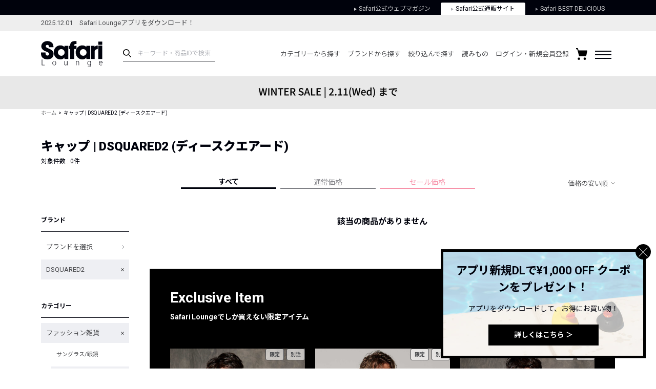

--- FILE ---
content_type: text/html; charset=UTF-8
request_url: https://safarilounge.jp/product/search/?cid=1079&g=1&o=3&utm_source=topbrand&utm_medium=web&utm_campaign=dsquared2211224&b=96&amt=1
body_size: 156081
content:
<!DOCTYPE html>
<html lang="ja">
<head>
	<meta charset="UTF-8">
	<meta name="viewport" content="width=1140">
	<meta http-equiv="X-UA-Compatible" content="ie=edge"><script type="text/javascript">(window.NREUM||(NREUM={})).init={privacy:{cookies_enabled:true},ajax:{deny_list:["bam.nr-data.net"]},feature_flags:["soft_nav"],distributed_tracing:{enabled:true}};(window.NREUM||(NREUM={})).loader_config={agentID:"1120459171",accountID:"3252319",trustKey:"2608475",xpid:"VwQCU1VSARAJXVZWAgkDVVU=",licenseKey:"NRJS-120d9c1534fab757772",applicationID:"997458431",browserID:"1120459171"};;/*! For license information please see nr-loader-spa-1.308.0.min.js.LICENSE.txt */
(()=>{var e,t,r={384:(e,t,r)=>{"use strict";r.d(t,{NT:()=>a,US:()=>u,Zm:()=>o,bQ:()=>d,dV:()=>c,pV:()=>l});var n=r(6154),i=r(1863),s=r(1910);const a={beacon:"bam.nr-data.net",errorBeacon:"bam.nr-data.net"};function o(){return n.gm.NREUM||(n.gm.NREUM={}),void 0===n.gm.newrelic&&(n.gm.newrelic=n.gm.NREUM),n.gm.NREUM}function c(){let e=o();return e.o||(e.o={ST:n.gm.setTimeout,SI:n.gm.setImmediate||n.gm.setInterval,CT:n.gm.clearTimeout,XHR:n.gm.XMLHttpRequest,REQ:n.gm.Request,EV:n.gm.Event,PR:n.gm.Promise,MO:n.gm.MutationObserver,FETCH:n.gm.fetch,WS:n.gm.WebSocket},(0,s.i)(...Object.values(e.o))),e}function d(e,t){let r=o();r.initializedAgents??={},t.initializedAt={ms:(0,i.t)(),date:new Date},r.initializedAgents[e]=t}function u(e,t){o()[e]=t}function l(){return function(){let e=o();const t=e.info||{};e.info={beacon:a.beacon,errorBeacon:a.errorBeacon,...t}}(),function(){let e=o();const t=e.init||{};e.init={...t}}(),c(),function(){let e=o();const t=e.loader_config||{};e.loader_config={...t}}(),o()}},782:(e,t,r)=>{"use strict";r.d(t,{T:()=>n});const n=r(860).K7.pageViewTiming},860:(e,t,r)=>{"use strict";r.d(t,{$J:()=>u,K7:()=>c,P3:()=>d,XX:()=>i,Yy:()=>o,df:()=>s,qY:()=>n,v4:()=>a});const n="events",i="jserrors",s="browser/blobs",a="rum",o="browser/logs",c={ajax:"ajax",genericEvents:"generic_events",jserrors:i,logging:"logging",metrics:"metrics",pageAction:"page_action",pageViewEvent:"page_view_event",pageViewTiming:"page_view_timing",sessionReplay:"session_replay",sessionTrace:"session_trace",softNav:"soft_navigations",spa:"spa"},d={[c.pageViewEvent]:1,[c.pageViewTiming]:2,[c.metrics]:3,[c.jserrors]:4,[c.spa]:5,[c.ajax]:6,[c.sessionTrace]:7,[c.softNav]:8,[c.sessionReplay]:9,[c.logging]:10,[c.genericEvents]:11},u={[c.pageViewEvent]:a,[c.pageViewTiming]:n,[c.ajax]:n,[c.spa]:n,[c.softNav]:n,[c.metrics]:i,[c.jserrors]:i,[c.sessionTrace]:s,[c.sessionReplay]:s,[c.logging]:o,[c.genericEvents]:"ins"}},944:(e,t,r)=>{"use strict";r.d(t,{R:()=>i});var n=r(3241);function i(e,t){"function"==typeof console.debug&&(console.debug("New Relic Warning: https://github.com/newrelic/newrelic-browser-agent/blob/main/docs/warning-codes.md#".concat(e),t),(0,n.W)({agentIdentifier:null,drained:null,type:"data",name:"warn",feature:"warn",data:{code:e,secondary:t}}))}},993:(e,t,r)=>{"use strict";r.d(t,{A$:()=>s,ET:()=>a,TZ:()=>o,p_:()=>i});var n=r(860);const i={ERROR:"ERROR",WARN:"WARN",INFO:"INFO",DEBUG:"DEBUG",TRACE:"TRACE"},s={OFF:0,ERROR:1,WARN:2,INFO:3,DEBUG:4,TRACE:5},a="log",o=n.K7.logging},1541:(e,t,r)=>{"use strict";r.d(t,{U:()=>i,f:()=>n});const n={MFE:"MFE",BA:"BA"};function i(e,t){if(2!==t?.harvestEndpointVersion)return{};const r=t.agentRef.runtime.appMetadata.agents[0].entityGuid;return e?{"source.id":e.id,"source.name":e.name,"source.type":e.type,"parent.id":e.parent?.id||r,"parent.type":e.parent?.type||n.BA}:{"entity.guid":r,appId:t.agentRef.info.applicationID}}},1687:(e,t,r)=>{"use strict";r.d(t,{Ak:()=>d,Ze:()=>h,x3:()=>u});var n=r(3241),i=r(7836),s=r(3606),a=r(860),o=r(2646);const c={};function d(e,t){const r={staged:!1,priority:a.P3[t]||0};l(e),c[e].get(t)||c[e].set(t,r)}function u(e,t){e&&c[e]&&(c[e].get(t)&&c[e].delete(t),p(e,t,!1),c[e].size&&f(e))}function l(e){if(!e)throw new Error("agentIdentifier required");c[e]||(c[e]=new Map)}function h(e="",t="feature",r=!1){if(l(e),!e||!c[e].get(t)||r)return p(e,t);c[e].get(t).staged=!0,f(e)}function f(e){const t=Array.from(c[e]);t.every(([e,t])=>t.staged)&&(t.sort((e,t)=>e[1].priority-t[1].priority),t.forEach(([t])=>{c[e].delete(t),p(e,t)}))}function p(e,t,r=!0){const a=e?i.ee.get(e):i.ee,c=s.i.handlers;if(!a.aborted&&a.backlog&&c){if((0,n.W)({agentIdentifier:e,type:"lifecycle",name:"drain",feature:t}),r){const e=a.backlog[t],r=c[t];if(r){for(let t=0;e&&t<e.length;++t)g(e[t],r);Object.entries(r).forEach(([e,t])=>{Object.values(t||{}).forEach(t=>{t[0]?.on&&t[0]?.context()instanceof o.y&&t[0].on(e,t[1])})})}}a.isolatedBacklog||delete c[t],a.backlog[t]=null,a.emit("drain-"+t,[])}}function g(e,t){var r=e[1];Object.values(t[r]||{}).forEach(t=>{var r=e[0];if(t[0]===r){var n=t[1],i=e[3],s=e[2];n.apply(i,s)}})}},1738:(e,t,r)=>{"use strict";r.d(t,{U:()=>f,Y:()=>h});var n=r(3241),i=r(9908),s=r(1863),a=r(944),o=r(5701),c=r(3969),d=r(8362),u=r(860),l=r(4261);function h(e,t,r,s){const h=s||r;!h||h[e]&&h[e]!==d.d.prototype[e]||(h[e]=function(){(0,i.p)(c.xV,["API/"+e+"/called"],void 0,u.K7.metrics,r.ee),(0,n.W)({agentIdentifier:r.agentIdentifier,drained:!!o.B?.[r.agentIdentifier],type:"data",name:"api",feature:l.Pl+e,data:{}});try{return t.apply(this,arguments)}catch(e){(0,a.R)(23,e)}})}function f(e,t,r,n,a){const o=e.info;null===r?delete o.jsAttributes[t]:o.jsAttributes[t]=r,(a||null===r)&&(0,i.p)(l.Pl+n,[(0,s.t)(),t,r],void 0,"session",e.ee)}},1741:(e,t,r)=>{"use strict";r.d(t,{W:()=>s});var n=r(944),i=r(4261);class s{#e(e,...t){if(this[e]!==s.prototype[e])return this[e](...t);(0,n.R)(35,e)}addPageAction(e,t){return this.#e(i.hG,e,t)}register(e){return this.#e(i.eY,e)}recordCustomEvent(e,t){return this.#e(i.fF,e,t)}setPageViewName(e,t){return this.#e(i.Fw,e,t)}setCustomAttribute(e,t,r){return this.#e(i.cD,e,t,r)}noticeError(e,t){return this.#e(i.o5,e,t)}setUserId(e,t=!1){return this.#e(i.Dl,e,t)}setApplicationVersion(e){return this.#e(i.nb,e)}setErrorHandler(e){return this.#e(i.bt,e)}addRelease(e,t){return this.#e(i.k6,e,t)}log(e,t){return this.#e(i.$9,e,t)}start(){return this.#e(i.d3)}finished(e){return this.#e(i.BL,e)}recordReplay(){return this.#e(i.CH)}pauseReplay(){return this.#e(i.Tb)}addToTrace(e){return this.#e(i.U2,e)}setCurrentRouteName(e){return this.#e(i.PA,e)}interaction(e){return this.#e(i.dT,e)}wrapLogger(e,t,r){return this.#e(i.Wb,e,t,r)}measure(e,t){return this.#e(i.V1,e,t)}consent(e){return this.#e(i.Pv,e)}}},1863:(e,t,r)=>{"use strict";function n(){return Math.floor(performance.now())}r.d(t,{t:()=>n})},1910:(e,t,r)=>{"use strict";r.d(t,{i:()=>s});var n=r(944);const i=new Map;function s(...e){return e.every(e=>{if(i.has(e))return i.get(e);const t="function"==typeof e?e.toString():"",r=t.includes("[native code]"),s=t.includes("nrWrapper");return r||s||(0,n.R)(64,e?.name||t),i.set(e,r),r})}},2555:(e,t,r)=>{"use strict";r.d(t,{D:()=>o,f:()=>a});var n=r(384),i=r(8122);const s={beacon:n.NT.beacon,errorBeacon:n.NT.errorBeacon,licenseKey:void 0,applicationID:void 0,sa:void 0,queueTime:void 0,applicationTime:void 0,ttGuid:void 0,user:void 0,account:void 0,product:void 0,extra:void 0,jsAttributes:{},userAttributes:void 0,atts:void 0,transactionName:void 0,tNamePlain:void 0};function a(e){try{return!!e.licenseKey&&!!e.errorBeacon&&!!e.applicationID}catch(e){return!1}}const o=e=>(0,i.a)(e,s)},2614:(e,t,r)=>{"use strict";r.d(t,{BB:()=>a,H3:()=>n,g:()=>d,iL:()=>c,tS:()=>o,uh:()=>i,wk:()=>s});const n="NRBA",i="SESSION",s=144e5,a=18e5,o={STARTED:"session-started",PAUSE:"session-pause",RESET:"session-reset",RESUME:"session-resume",UPDATE:"session-update"},c={SAME_TAB:"same-tab",CROSS_TAB:"cross-tab"},d={OFF:0,FULL:1,ERROR:2}},2646:(e,t,r)=>{"use strict";r.d(t,{y:()=>n});class n{constructor(e){this.contextId=e}}},2843:(e,t,r)=>{"use strict";r.d(t,{G:()=>s,u:()=>i});var n=r(3878);function i(e,t=!1,r,i){(0,n.DD)("visibilitychange",function(){if(t)return void("hidden"===document.visibilityState&&e());e(document.visibilityState)},r,i)}function s(e,t,r){(0,n.sp)("pagehide",e,t,r)}},3241:(e,t,r)=>{"use strict";r.d(t,{W:()=>s});var n=r(6154);const i="newrelic";function s(e={}){try{n.gm.dispatchEvent(new CustomEvent(i,{detail:e}))}catch(e){}}},3304:(e,t,r)=>{"use strict";r.d(t,{A:()=>s});var n=r(7836);const i=()=>{const e=new WeakSet;return(t,r)=>{if("object"==typeof r&&null!==r){if(e.has(r))return;e.add(r)}return r}};function s(e){try{return JSON.stringify(e,i())??""}catch(e){try{n.ee.emit("internal-error",[e])}catch(e){}return""}}},3333:(e,t,r)=>{"use strict";r.d(t,{$v:()=>u,TZ:()=>n,Xh:()=>c,Zp:()=>i,kd:()=>d,mq:()=>o,nf:()=>a,qN:()=>s});const n=r(860).K7.genericEvents,i=["auxclick","click","copy","keydown","paste","scrollend"],s=["focus","blur"],a=4,o=1e3,c=2e3,d=["PageAction","UserAction","BrowserPerformance"],u={RESOURCES:"experimental.resources",REGISTER:"register"}},3434:(e,t,r)=>{"use strict";r.d(t,{Jt:()=>s,YM:()=>d});var n=r(7836),i=r(5607);const s="nr@original:".concat(i.W),a=50;var o=Object.prototype.hasOwnProperty,c=!1;function d(e,t){return e||(e=n.ee),r.inPlace=function(e,t,n,i,s){n||(n="");const a="-"===n.charAt(0);for(let o=0;o<t.length;o++){const c=t[o],d=e[c];l(d)||(e[c]=r(d,a?c+n:n,i,c,s))}},r.flag=s,r;function r(t,r,n,c,d){return l(t)?t:(r||(r=""),nrWrapper[s]=t,function(e,t,r){if(Object.defineProperty&&Object.keys)try{return Object.keys(e).forEach(function(r){Object.defineProperty(t,r,{get:function(){return e[r]},set:function(t){return e[r]=t,t}})}),t}catch(e){u([e],r)}for(var n in e)o.call(e,n)&&(t[n]=e[n])}(t,nrWrapper,e),nrWrapper);function nrWrapper(){var s,o,l,h;let f;try{o=this,s=[...arguments],l="function"==typeof n?n(s,o):n||{}}catch(t){u([t,"",[s,o,c],l],e)}i(r+"start",[s,o,c],l,d);const p=performance.now();let g;try{return h=t.apply(o,s),g=performance.now(),h}catch(e){throw g=performance.now(),i(r+"err",[s,o,e],l,d),f=e,f}finally{const e=g-p,t={start:p,end:g,duration:e,isLongTask:e>=a,methodName:c,thrownError:f};t.isLongTask&&i("long-task",[t,o],l,d),i(r+"end",[s,o,h],l,d)}}}function i(r,n,i,s){if(!c||t){var a=c;c=!0;try{e.emit(r,n,i,t,s)}catch(t){u([t,r,n,i],e)}c=a}}}function u(e,t){t||(t=n.ee);try{t.emit("internal-error",e)}catch(e){}}function l(e){return!(e&&"function"==typeof e&&e.apply&&!e[s])}},3606:(e,t,r)=>{"use strict";r.d(t,{i:()=>s});var n=r(9908);s.on=a;var i=s.handlers={};function s(e,t,r,s){a(s||n.d,i,e,t,r)}function a(e,t,r,i,s){s||(s="feature"),e||(e=n.d);var a=t[s]=t[s]||{};(a[r]=a[r]||[]).push([e,i])}},3738:(e,t,r)=>{"use strict";r.d(t,{He:()=>i,Kp:()=>o,Lc:()=>d,Rz:()=>u,TZ:()=>n,bD:()=>s,d3:()=>a,jx:()=>l,sl:()=>h,uP:()=>c});const n=r(860).K7.sessionTrace,i="bstResource",s="resource",a="-start",o="-end",c="fn"+a,d="fn"+o,u="pushState",l=1e3,h=3e4},3785:(e,t,r)=>{"use strict";r.d(t,{R:()=>c,b:()=>d});var n=r(9908),i=r(1863),s=r(860),a=r(3969),o=r(993);function c(e,t,r={},c=o.p_.INFO,d=!0,u,l=(0,i.t)()){(0,n.p)(a.xV,["API/logging/".concat(c.toLowerCase(),"/called")],void 0,s.K7.metrics,e),(0,n.p)(o.ET,[l,t,r,c,d,u],void 0,s.K7.logging,e)}function d(e){return"string"==typeof e&&Object.values(o.p_).some(t=>t===e.toUpperCase().trim())}},3878:(e,t,r)=>{"use strict";function n(e,t){return{capture:e,passive:!1,signal:t}}function i(e,t,r=!1,i){window.addEventListener(e,t,n(r,i))}function s(e,t,r=!1,i){document.addEventListener(e,t,n(r,i))}r.d(t,{DD:()=>s,jT:()=>n,sp:()=>i})},3962:(e,t,r)=>{"use strict";r.d(t,{AM:()=>a,O2:()=>l,OV:()=>s,Qu:()=>h,TZ:()=>c,ih:()=>f,pP:()=>o,t1:()=>u,tC:()=>i,wD:()=>d});var n=r(860);const i=["click","keydown","submit"],s="popstate",a="api",o="initialPageLoad",c=n.K7.softNav,d=5e3,u=500,l={INITIAL_PAGE_LOAD:"",ROUTE_CHANGE:1,UNSPECIFIED:2},h={INTERACTION:1,AJAX:2,CUSTOM_END:3,CUSTOM_TRACER:4},f={IP:"in progress",PF:"pending finish",FIN:"finished",CAN:"cancelled"}},3969:(e,t,r)=>{"use strict";r.d(t,{TZ:()=>n,XG:()=>o,rs:()=>i,xV:()=>a,z_:()=>s});const n=r(860).K7.metrics,i="sm",s="cm",a="storeSupportabilityMetrics",o="storeEventMetrics"},4234:(e,t,r)=>{"use strict";r.d(t,{W:()=>s});var n=r(7836),i=r(1687);class s{constructor(e,t){this.agentIdentifier=e,this.ee=n.ee.get(e),this.featureName=t,this.blocked=!1}deregisterDrain(){(0,i.x3)(this.agentIdentifier,this.featureName)}}},4261:(e,t,r)=>{"use strict";r.d(t,{$9:()=>u,BL:()=>c,CH:()=>p,Dl:()=>R,Fw:()=>w,PA:()=>v,Pl:()=>n,Pv:()=>A,Tb:()=>h,U2:()=>a,V1:()=>E,Wb:()=>T,bt:()=>y,cD:()=>b,d3:()=>x,dT:()=>d,eY:()=>g,fF:()=>f,hG:()=>s,hw:()=>i,k6:()=>o,nb:()=>m,o5:()=>l});const n="api-",i=n+"ixn-",s="addPageAction",a="addToTrace",o="addRelease",c="finished",d="interaction",u="log",l="noticeError",h="pauseReplay",f="recordCustomEvent",p="recordReplay",g="register",m="setApplicationVersion",v="setCurrentRouteName",b="setCustomAttribute",y="setErrorHandler",w="setPageViewName",R="setUserId",x="start",T="wrapLogger",E="measure",A="consent"},5205:(e,t,r)=>{"use strict";r.d(t,{j:()=>S});var n=r(384),i=r(1741);var s=r(2555),a=r(3333);const o=e=>{if(!e||"string"!=typeof e)return!1;try{document.createDocumentFragment().querySelector(e)}catch{return!1}return!0};var c=r(2614),d=r(944),u=r(8122);const l="[data-nr-mask]",h=e=>(0,u.a)(e,(()=>{const e={feature_flags:[],experimental:{allow_registered_children:!1,resources:!1},mask_selector:"*",block_selector:"[data-nr-block]",mask_input_options:{color:!1,date:!1,"datetime-local":!1,email:!1,month:!1,number:!1,range:!1,search:!1,tel:!1,text:!1,time:!1,url:!1,week:!1,textarea:!1,select:!1,password:!0}};return{ajax:{deny_list:void 0,block_internal:!0,enabled:!0,autoStart:!0},api:{get allow_registered_children(){return e.feature_flags.includes(a.$v.REGISTER)||e.experimental.allow_registered_children},set allow_registered_children(t){e.experimental.allow_registered_children=t},duplicate_registered_data:!1},browser_consent_mode:{enabled:!1},distributed_tracing:{enabled:void 0,exclude_newrelic_header:void 0,cors_use_newrelic_header:void 0,cors_use_tracecontext_headers:void 0,allowed_origins:void 0},get feature_flags(){return e.feature_flags},set feature_flags(t){e.feature_flags=t},generic_events:{enabled:!0,autoStart:!0},harvest:{interval:30},jserrors:{enabled:!0,autoStart:!0},logging:{enabled:!0,autoStart:!0},metrics:{enabled:!0,autoStart:!0},obfuscate:void 0,page_action:{enabled:!0},page_view_event:{enabled:!0,autoStart:!0},page_view_timing:{enabled:!0,autoStart:!0},performance:{capture_marks:!1,capture_measures:!1,capture_detail:!0,resources:{get enabled(){return e.feature_flags.includes(a.$v.RESOURCES)||e.experimental.resources},set enabled(t){e.experimental.resources=t},asset_types:[],first_party_domains:[],ignore_newrelic:!0}},privacy:{cookies_enabled:!0},proxy:{assets:void 0,beacon:void 0},session:{expiresMs:c.wk,inactiveMs:c.BB},session_replay:{autoStart:!0,enabled:!1,preload:!1,sampling_rate:10,error_sampling_rate:100,collect_fonts:!1,inline_images:!1,fix_stylesheets:!0,mask_all_inputs:!0,get mask_text_selector(){return e.mask_selector},set mask_text_selector(t){o(t)?e.mask_selector="".concat(t,",").concat(l):""===t||null===t?e.mask_selector=l:(0,d.R)(5,t)},get block_class(){return"nr-block"},get ignore_class(){return"nr-ignore"},get mask_text_class(){return"nr-mask"},get block_selector(){return e.block_selector},set block_selector(t){o(t)?e.block_selector+=",".concat(t):""!==t&&(0,d.R)(6,t)},get mask_input_options(){return e.mask_input_options},set mask_input_options(t){t&&"object"==typeof t?e.mask_input_options={...t,password:!0}:(0,d.R)(7,t)}},session_trace:{enabled:!0,autoStart:!0},soft_navigations:{enabled:!0,autoStart:!0},spa:{enabled:!0,autoStart:!0},ssl:void 0,user_actions:{enabled:!0,elementAttributes:["id","className","tagName","type"]}}})());var f=r(6154),p=r(9324);let g=0;const m={buildEnv:p.F3,distMethod:p.Xs,version:p.xv,originTime:f.WN},v={consented:!1},b={appMetadata:{},get consented(){return this.session?.state?.consent||v.consented},set consented(e){v.consented=e},customTransaction:void 0,denyList:void 0,disabled:!1,harvester:void 0,isolatedBacklog:!1,isRecording:!1,loaderType:void 0,maxBytes:3e4,obfuscator:void 0,onerror:void 0,ptid:void 0,releaseIds:{},session:void 0,timeKeeper:void 0,registeredEntities:[],jsAttributesMetadata:{bytes:0},get harvestCount(){return++g}},y=e=>{const t=(0,u.a)(e,b),r=Object.keys(m).reduce((e,t)=>(e[t]={value:m[t],writable:!1,configurable:!0,enumerable:!0},e),{});return Object.defineProperties(t,r)};var w=r(5701);const R=e=>{const t=e.startsWith("http");e+="/",r.p=t?e:"https://"+e};var x=r(7836),T=r(3241);const E={accountID:void 0,trustKey:void 0,agentID:void 0,licenseKey:void 0,applicationID:void 0,xpid:void 0},A=e=>(0,u.a)(e,E),_=new Set;function S(e,t={},r,a){let{init:o,info:c,loader_config:d,runtime:u={},exposed:l=!0}=t;if(!c){const e=(0,n.pV)();o=e.init,c=e.info,d=e.loader_config}e.init=h(o||{}),e.loader_config=A(d||{}),c.jsAttributes??={},f.bv&&(c.jsAttributes.isWorker=!0),e.info=(0,s.D)(c);const p=e.init,g=[c.beacon,c.errorBeacon];_.has(e.agentIdentifier)||(p.proxy.assets&&(R(p.proxy.assets),g.push(p.proxy.assets)),p.proxy.beacon&&g.push(p.proxy.beacon),e.beacons=[...g],function(e){const t=(0,n.pV)();Object.getOwnPropertyNames(i.W.prototype).forEach(r=>{const n=i.W.prototype[r];if("function"!=typeof n||"constructor"===n)return;let s=t[r];e[r]&&!1!==e.exposed&&"micro-agent"!==e.runtime?.loaderType&&(t[r]=(...t)=>{const n=e[r](...t);return s?s(...t):n})})}(e),(0,n.US)("activatedFeatures",w.B)),u.denyList=[...p.ajax.deny_list||[],...p.ajax.block_internal?g:[]],u.ptid=e.agentIdentifier,u.loaderType=r,e.runtime=y(u),_.has(e.agentIdentifier)||(e.ee=x.ee.get(e.agentIdentifier),e.exposed=l,(0,T.W)({agentIdentifier:e.agentIdentifier,drained:!!w.B?.[e.agentIdentifier],type:"lifecycle",name:"initialize",feature:void 0,data:e.config})),_.add(e.agentIdentifier)}},5270:(e,t,r)=>{"use strict";r.d(t,{Aw:()=>a,SR:()=>s,rF:()=>o});var n=r(384),i=r(7767);function s(e){return!!(0,n.dV)().o.MO&&(0,i.V)(e)&&!0===e?.session_trace.enabled}function a(e){return!0===e?.session_replay.preload&&s(e)}function o(e,t){try{if("string"==typeof t?.type){if("password"===t.type.toLowerCase())return"*".repeat(e?.length||0);if(void 0!==t?.dataset?.nrUnmask||t?.classList?.contains("nr-unmask"))return e}}catch(e){}return"string"==typeof e?e.replace(/[\S]/g,"*"):"*".repeat(e?.length||0)}},5289:(e,t,r)=>{"use strict";r.d(t,{GG:()=>a,Qr:()=>c,sB:()=>o});var n=r(3878),i=r(6389);function s(){return"undefined"==typeof document||"complete"===document.readyState}function a(e,t){if(s())return e();const r=(0,i.J)(e),a=setInterval(()=>{s()&&(clearInterval(a),r())},500);(0,n.sp)("load",r,t)}function o(e){if(s())return e();(0,n.DD)("DOMContentLoaded",e)}function c(e){if(s())return e();(0,n.sp)("popstate",e)}},5607:(e,t,r)=>{"use strict";r.d(t,{W:()=>n});const n=(0,r(9566).bz)()},5701:(e,t,r)=>{"use strict";r.d(t,{B:()=>s,t:()=>a});var n=r(3241);const i=new Set,s={};function a(e,t){const r=t.agentIdentifier;s[r]??={},e&&"object"==typeof e&&(i.has(r)||(t.ee.emit("rumresp",[e]),s[r]=e,i.add(r),(0,n.W)({agentIdentifier:r,loaded:!0,drained:!0,type:"lifecycle",name:"load",feature:void 0,data:e})))}},6154:(e,t,r)=>{"use strict";r.d(t,{OF:()=>d,RI:()=>i,WN:()=>h,bv:()=>s,eN:()=>f,gm:()=>a,lR:()=>l,m:()=>c,mw:()=>o,sb:()=>u});var n=r(1863);const i="undefined"!=typeof window&&!!window.document,s="undefined"!=typeof WorkerGlobalScope&&("undefined"!=typeof self&&self instanceof WorkerGlobalScope&&self.navigator instanceof WorkerNavigator||"undefined"!=typeof globalThis&&globalThis instanceof WorkerGlobalScope&&globalThis.navigator instanceof WorkerNavigator),a=i?window:"undefined"!=typeof WorkerGlobalScope&&("undefined"!=typeof self&&self instanceof WorkerGlobalScope&&self||"undefined"!=typeof globalThis&&globalThis instanceof WorkerGlobalScope&&globalThis),o=Boolean("hidden"===a?.document?.visibilityState),c=""+a?.location,d=/iPad|iPhone|iPod/.test(a.navigator?.userAgent),u=d&&"undefined"==typeof SharedWorker,l=(()=>{const e=a.navigator?.userAgent?.match(/Firefox[/\s](\d+\.\d+)/);return Array.isArray(e)&&e.length>=2?+e[1]:0})(),h=Date.now()-(0,n.t)(),f=()=>"undefined"!=typeof PerformanceNavigationTiming&&a?.performance?.getEntriesByType("navigation")?.[0]?.responseStart},6344:(e,t,r)=>{"use strict";r.d(t,{BB:()=>u,Qb:()=>l,TZ:()=>i,Ug:()=>a,Vh:()=>s,_s:()=>o,bc:()=>d,yP:()=>c});var n=r(2614);const i=r(860).K7.sessionReplay,s="errorDuringReplay",a=.12,o={DomContentLoaded:0,Load:1,FullSnapshot:2,IncrementalSnapshot:3,Meta:4,Custom:5},c={[n.g.ERROR]:15e3,[n.g.FULL]:3e5,[n.g.OFF]:0},d={RESET:{message:"Session was reset",sm:"Reset"},IMPORT:{message:"Recorder failed to import",sm:"Import"},TOO_MANY:{message:"429: Too Many Requests",sm:"Too-Many"},TOO_BIG:{message:"Payload was too large",sm:"Too-Big"},CROSS_TAB:{message:"Session Entity was set to OFF on another tab",sm:"Cross-Tab"},ENTITLEMENTS:{message:"Session Replay is not allowed and will not be started",sm:"Entitlement"}},u=5e3,l={API:"api",RESUME:"resume",SWITCH_TO_FULL:"switchToFull",INITIALIZE:"initialize",PRELOAD:"preload"}},6389:(e,t,r)=>{"use strict";function n(e,t=500,r={}){const n=r?.leading||!1;let i;return(...r)=>{n&&void 0===i&&(e.apply(this,r),i=setTimeout(()=>{i=clearTimeout(i)},t)),n||(clearTimeout(i),i=setTimeout(()=>{e.apply(this,r)},t))}}function i(e){let t=!1;return(...r)=>{t||(t=!0,e.apply(this,r))}}r.d(t,{J:()=>i,s:()=>n})},6630:(e,t,r)=>{"use strict";r.d(t,{T:()=>n});const n=r(860).K7.pageViewEvent},6774:(e,t,r)=>{"use strict";r.d(t,{T:()=>n});const n=r(860).K7.jserrors},7295:(e,t,r)=>{"use strict";r.d(t,{Xv:()=>a,gX:()=>i,iW:()=>s});var n=[];function i(e){if(!e||s(e))return!1;if(0===n.length)return!0;if("*"===n[0].hostname)return!1;for(var t=0;t<n.length;t++){var r=n[t];if(r.hostname.test(e.hostname)&&r.pathname.test(e.pathname))return!1}return!0}function s(e){return void 0===e.hostname}function a(e){if(n=[],e&&e.length)for(var t=0;t<e.length;t++){let r=e[t];if(!r)continue;if("*"===r)return void(n=[{hostname:"*"}]);0===r.indexOf("http://")?r=r.substring(7):0===r.indexOf("https://")&&(r=r.substring(8));const i=r.indexOf("/");let s,a;i>0?(s=r.substring(0,i),a=r.substring(i)):(s=r,a="*");let[c]=s.split(":");n.push({hostname:o(c),pathname:o(a,!0)})}}function o(e,t=!1){const r=e.replace(/[.+?^${}()|[\]\\]/g,e=>"\\"+e).replace(/\*/g,".*?");return new RegExp((t?"^":"")+r+"$")}},7485:(e,t,r)=>{"use strict";r.d(t,{D:()=>i});var n=r(6154);function i(e){if(0===(e||"").indexOf("data:"))return{protocol:"data"};try{const t=new URL(e,location.href),r={port:t.port,hostname:t.hostname,pathname:t.pathname,search:t.search,protocol:t.protocol.slice(0,t.protocol.indexOf(":")),sameOrigin:t.protocol===n.gm?.location?.protocol&&t.host===n.gm?.location?.host};return r.port&&""!==r.port||("http:"===t.protocol&&(r.port="80"),"https:"===t.protocol&&(r.port="443")),r.pathname&&""!==r.pathname?r.pathname.startsWith("/")||(r.pathname="/".concat(r.pathname)):r.pathname="/",r}catch(e){return{}}}},7699:(e,t,r)=>{"use strict";r.d(t,{It:()=>s,KC:()=>o,No:()=>i,qh:()=>a});var n=r(860);const i=16e3,s=1e6,a="SESSION_ERROR",o={[n.K7.logging]:!0,[n.K7.genericEvents]:!1,[n.K7.jserrors]:!1,[n.K7.ajax]:!1}},7767:(e,t,r)=>{"use strict";r.d(t,{V:()=>i});var n=r(6154);const i=e=>n.RI&&!0===e?.privacy.cookies_enabled},7836:(e,t,r)=>{"use strict";r.d(t,{P:()=>o,ee:()=>c});var n=r(384),i=r(8990),s=r(2646),a=r(5607);const o="nr@context:".concat(a.W),c=function e(t,r){var n={},a={},u={},l=!1;try{l=16===r.length&&d.initializedAgents?.[r]?.runtime.isolatedBacklog}catch(e){}var h={on:p,addEventListener:p,removeEventListener:function(e,t){var r=n[e];if(!r)return;for(var i=0;i<r.length;i++)r[i]===t&&r.splice(i,1)},emit:function(e,r,n,i,s){!1!==s&&(s=!0);if(c.aborted&&!i)return;t&&s&&t.emit(e,r,n);var o=f(n);g(e).forEach(e=>{e.apply(o,r)});var d=v()[a[e]];d&&d.push([h,e,r,o]);return o},get:m,listeners:g,context:f,buffer:function(e,t){const r=v();if(t=t||"feature",h.aborted)return;Object.entries(e||{}).forEach(([e,n])=>{a[n]=t,t in r||(r[t]=[])})},abort:function(){h._aborted=!0,Object.keys(h.backlog).forEach(e=>{delete h.backlog[e]})},isBuffering:function(e){return!!v()[a[e]]},debugId:r,backlog:l?{}:t&&"object"==typeof t.backlog?t.backlog:{},isolatedBacklog:l};return Object.defineProperty(h,"aborted",{get:()=>{let e=h._aborted||!1;return e||(t&&(e=t.aborted),e)}}),h;function f(e){return e&&e instanceof s.y?e:e?(0,i.I)(e,o,()=>new s.y(o)):new s.y(o)}function p(e,t){n[e]=g(e).concat(t)}function g(e){return n[e]||[]}function m(t){return u[t]=u[t]||e(h,t)}function v(){return h.backlog}}(void 0,"globalEE"),d=(0,n.Zm)();d.ee||(d.ee=c)},8122:(e,t,r)=>{"use strict";r.d(t,{a:()=>i});var n=r(944);function i(e,t){try{if(!e||"object"!=typeof e)return(0,n.R)(3);if(!t||"object"!=typeof t)return(0,n.R)(4);const r=Object.create(Object.getPrototypeOf(t),Object.getOwnPropertyDescriptors(t)),s=0===Object.keys(r).length?e:r;for(let a in s)if(void 0!==e[a])try{if(null===e[a]){r[a]=null;continue}Array.isArray(e[a])&&Array.isArray(t[a])?r[a]=Array.from(new Set([...e[a],...t[a]])):"object"==typeof e[a]&&"object"==typeof t[a]?r[a]=i(e[a],t[a]):r[a]=e[a]}catch(e){r[a]||(0,n.R)(1,e)}return r}catch(e){(0,n.R)(2,e)}}},8139:(e,t,r)=>{"use strict";r.d(t,{u:()=>h});var n=r(7836),i=r(3434),s=r(8990),a=r(6154);const o={},c=a.gm.XMLHttpRequest,d="addEventListener",u="removeEventListener",l="nr@wrapped:".concat(n.P);function h(e){var t=function(e){return(e||n.ee).get("events")}(e);if(o[t.debugId]++)return t;o[t.debugId]=1;var r=(0,i.YM)(t,!0);function h(e){r.inPlace(e,[d,u],"-",p)}function p(e,t){return e[1]}return"getPrototypeOf"in Object&&(a.RI&&f(document,h),c&&f(c.prototype,h),f(a.gm,h)),t.on(d+"-start",function(e,t){var n=e[1];if(null!==n&&("function"==typeof n||"object"==typeof n)&&"newrelic"!==e[0]){var i=(0,s.I)(n,l,function(){var e={object:function(){if("function"!=typeof n.handleEvent)return;return n.handleEvent.apply(n,arguments)},function:n}[typeof n];return e?r(e,"fn-",null,e.name||"anonymous"):n});this.wrapped=e[1]=i}}),t.on(u+"-start",function(e){e[1]=this.wrapped||e[1]}),t}function f(e,t,...r){let n=e;for(;"object"==typeof n&&!Object.prototype.hasOwnProperty.call(n,d);)n=Object.getPrototypeOf(n);n&&t(n,...r)}},8362:(e,t,r)=>{"use strict";r.d(t,{d:()=>s});var n=r(9566),i=r(1741);class s extends i.W{agentIdentifier=(0,n.LA)(16)}},8374:(e,t,r)=>{r.nc=(()=>{try{return document?.currentScript?.nonce}catch(e){}return""})()},8990:(e,t,r)=>{"use strict";r.d(t,{I:()=>i});var n=Object.prototype.hasOwnProperty;function i(e,t,r){if(n.call(e,t))return e[t];var i=r();if(Object.defineProperty&&Object.keys)try{return Object.defineProperty(e,t,{value:i,writable:!0,enumerable:!1}),i}catch(e){}return e[t]=i,i}},9119:(e,t,r)=>{"use strict";r.d(t,{L:()=>s});var n=/([^?#]*)[^#]*(#[^?]*|$).*/,i=/([^?#]*)().*/;function s(e,t){return e?e.replace(t?n:i,"$1$2"):e}},9300:(e,t,r)=>{"use strict";r.d(t,{T:()=>n});const n=r(860).K7.ajax},9324:(e,t,r)=>{"use strict";r.d(t,{AJ:()=>a,F3:()=>i,Xs:()=>s,Yq:()=>o,xv:()=>n});const n="1.308.0",i="PROD",s="CDN",a="@newrelic/rrweb",o="1.0.1"},9566:(e,t,r)=>{"use strict";r.d(t,{LA:()=>o,ZF:()=>c,bz:()=>a,el:()=>d});var n=r(6154);const i="xxxxxxxx-xxxx-4xxx-yxxx-xxxxxxxxxxxx";function s(e,t){return e?15&e[t]:16*Math.random()|0}function a(){const e=n.gm?.crypto||n.gm?.msCrypto;let t,r=0;return e&&e.getRandomValues&&(t=e.getRandomValues(new Uint8Array(30))),i.split("").map(e=>"x"===e?s(t,r++).toString(16):"y"===e?(3&s()|8).toString(16):e).join("")}function o(e){const t=n.gm?.crypto||n.gm?.msCrypto;let r,i=0;t&&t.getRandomValues&&(r=t.getRandomValues(new Uint8Array(e)));const a=[];for(var o=0;o<e;o++)a.push(s(r,i++).toString(16));return a.join("")}function c(){return o(16)}function d(){return o(32)}},9908:(e,t,r)=>{"use strict";r.d(t,{d:()=>n,p:()=>i});var n=r(7836).ee.get("handle");function i(e,t,r,i,s){s?(s.buffer([e],i),s.emit(e,t,r)):(n.buffer([e],i),n.emit(e,t,r))}}},n={};function i(e){var t=n[e];if(void 0!==t)return t.exports;var s=n[e]={exports:{}};return r[e](s,s.exports,i),s.exports}i.m=r,i.d=(e,t)=>{for(var r in t)i.o(t,r)&&!i.o(e,r)&&Object.defineProperty(e,r,{enumerable:!0,get:t[r]})},i.f={},i.e=e=>Promise.all(Object.keys(i.f).reduce((t,r)=>(i.f[r](e,t),t),[])),i.u=e=>({212:"nr-spa-compressor",249:"nr-spa-recorder",478:"nr-spa"}[e]+"-1.308.0.min.js"),i.o=(e,t)=>Object.prototype.hasOwnProperty.call(e,t),e={},t="NRBA-1.308.0.PROD:",i.l=(r,n,s,a)=>{if(e[r])e[r].push(n);else{var o,c;if(void 0!==s)for(var d=document.getElementsByTagName("script"),u=0;u<d.length;u++){var l=d[u];if(l.getAttribute("src")==r||l.getAttribute("data-webpack")==t+s){o=l;break}}if(!o){c=!0;var h={478:"sha512-RSfSVnmHk59T/uIPbdSE0LPeqcEdF4/+XhfJdBuccH5rYMOEZDhFdtnh6X6nJk7hGpzHd9Ujhsy7lZEz/ORYCQ==",249:"sha512-ehJXhmntm85NSqW4MkhfQqmeKFulra3klDyY0OPDUE+sQ3GokHlPh1pmAzuNy//3j4ac6lzIbmXLvGQBMYmrkg==",212:"sha512-B9h4CR46ndKRgMBcK+j67uSR2RCnJfGefU+A7FrgR/k42ovXy5x/MAVFiSvFxuVeEk/pNLgvYGMp1cBSK/G6Fg=="};(o=document.createElement("script")).charset="utf-8",i.nc&&o.setAttribute("nonce",i.nc),o.setAttribute("data-webpack",t+s),o.src=r,0!==o.src.indexOf(window.location.origin+"/")&&(o.crossOrigin="anonymous"),h[a]&&(o.integrity=h[a])}e[r]=[n];var f=(t,n)=>{o.onerror=o.onload=null,clearTimeout(p);var i=e[r];if(delete e[r],o.parentNode&&o.parentNode.removeChild(o),i&&i.forEach(e=>e(n)),t)return t(n)},p=setTimeout(f.bind(null,void 0,{type:"timeout",target:o}),12e4);o.onerror=f.bind(null,o.onerror),o.onload=f.bind(null,o.onload),c&&document.head.appendChild(o)}},i.r=e=>{"undefined"!=typeof Symbol&&Symbol.toStringTag&&Object.defineProperty(e,Symbol.toStringTag,{value:"Module"}),Object.defineProperty(e,"__esModule",{value:!0})},i.p="https://js-agent.newrelic.com/",(()=>{var e={38:0,788:0};i.f.j=(t,r)=>{var n=i.o(e,t)?e[t]:void 0;if(0!==n)if(n)r.push(n[2]);else{var s=new Promise((r,i)=>n=e[t]=[r,i]);r.push(n[2]=s);var a=i.p+i.u(t),o=new Error;i.l(a,r=>{if(i.o(e,t)&&(0!==(n=e[t])&&(e[t]=void 0),n)){var s=r&&("load"===r.type?"missing":r.type),a=r&&r.target&&r.target.src;o.message="Loading chunk "+t+" failed: ("+s+": "+a+")",o.name="ChunkLoadError",o.type=s,o.request=a,n[1](o)}},"chunk-"+t,t)}};var t=(t,r)=>{var n,s,[a,o,c]=r,d=0;if(a.some(t=>0!==e[t])){for(n in o)i.o(o,n)&&(i.m[n]=o[n]);if(c)c(i)}for(t&&t(r);d<a.length;d++)s=a[d],i.o(e,s)&&e[s]&&e[s][0](),e[s]=0},r=self["webpackChunk:NRBA-1.308.0.PROD"]=self["webpackChunk:NRBA-1.308.0.PROD"]||[];r.forEach(t.bind(null,0)),r.push=t.bind(null,r.push.bind(r))})(),(()=>{"use strict";i(8374);var e=i(8362),t=i(860);const r=Object.values(t.K7);var n=i(5205);var s=i(9908),a=i(1863),o=i(4261),c=i(1738);var d=i(1687),u=i(4234),l=i(5289),h=i(6154),f=i(944),p=i(5270),g=i(7767),m=i(6389),v=i(7699);class b extends u.W{constructor(e,t){super(e.agentIdentifier,t),this.agentRef=e,this.abortHandler=void 0,this.featAggregate=void 0,this.loadedSuccessfully=void 0,this.onAggregateImported=new Promise(e=>{this.loadedSuccessfully=e}),this.deferred=Promise.resolve(),!1===e.init[this.featureName].autoStart?this.deferred=new Promise((t,r)=>{this.ee.on("manual-start-all",(0,m.J)(()=>{(0,d.Ak)(e.agentIdentifier,this.featureName),t()}))}):(0,d.Ak)(e.agentIdentifier,t)}importAggregator(e,t,r={}){if(this.featAggregate)return;const n=async()=>{let n;await this.deferred;try{if((0,g.V)(e.init)){const{setupAgentSession:t}=await i.e(478).then(i.bind(i,8766));n=t(e)}}catch(e){(0,f.R)(20,e),this.ee.emit("internal-error",[e]),(0,s.p)(v.qh,[e],void 0,this.featureName,this.ee)}try{if(!this.#t(this.featureName,n,e.init))return(0,d.Ze)(this.agentIdentifier,this.featureName),void this.loadedSuccessfully(!1);const{Aggregate:i}=await t();this.featAggregate=new i(e,r),e.runtime.harvester.initializedAggregates.push(this.featAggregate),this.loadedSuccessfully(!0)}catch(e){(0,f.R)(34,e),this.abortHandler?.(),(0,d.Ze)(this.agentIdentifier,this.featureName,!0),this.loadedSuccessfully(!1),this.ee&&this.ee.abort()}};h.RI?(0,l.GG)(()=>n(),!0):n()}#t(e,r,n){if(this.blocked)return!1;switch(e){case t.K7.sessionReplay:return(0,p.SR)(n)&&!!r;case t.K7.sessionTrace:return!!r;default:return!0}}}var y=i(6630),w=i(2614),R=i(3241);class x extends b{static featureName=y.T;constructor(e){var t;super(e,y.T),this.setupInspectionEvents(e.agentIdentifier),t=e,(0,c.Y)(o.Fw,function(e,r){"string"==typeof e&&("/"!==e.charAt(0)&&(e="/"+e),t.runtime.customTransaction=(r||"http://custom.transaction")+e,(0,s.p)(o.Pl+o.Fw,[(0,a.t)()],void 0,void 0,t.ee))},t),this.importAggregator(e,()=>i.e(478).then(i.bind(i,2467)))}setupInspectionEvents(e){const t=(t,r)=>{t&&(0,R.W)({agentIdentifier:e,timeStamp:t.timeStamp,loaded:"complete"===t.target.readyState,type:"window",name:r,data:t.target.location+""})};(0,l.sB)(e=>{t(e,"DOMContentLoaded")}),(0,l.GG)(e=>{t(e,"load")}),(0,l.Qr)(e=>{t(e,"navigate")}),this.ee.on(w.tS.UPDATE,(t,r)=>{(0,R.W)({agentIdentifier:e,type:"lifecycle",name:"session",data:r})})}}var T=i(384);class E extends e.d{constructor(e){var t;(super(),h.gm)?(this.features={},(0,T.bQ)(this.agentIdentifier,this),this.desiredFeatures=new Set(e.features||[]),this.desiredFeatures.add(x),(0,n.j)(this,e,e.loaderType||"agent"),t=this,(0,c.Y)(o.cD,function(e,r,n=!1){if("string"==typeof e){if(["string","number","boolean"].includes(typeof r)||null===r)return(0,c.U)(t,e,r,o.cD,n);(0,f.R)(40,typeof r)}else(0,f.R)(39,typeof e)},t),function(e){(0,c.Y)(o.Dl,function(t,r=!1){if("string"!=typeof t&&null!==t)return void(0,f.R)(41,typeof t);const n=e.info.jsAttributes["enduser.id"];r&&null!=n&&n!==t?(0,s.p)(o.Pl+"setUserIdAndResetSession",[t],void 0,"session",e.ee):(0,c.U)(e,"enduser.id",t,o.Dl,!0)},e)}(this),function(e){(0,c.Y)(o.nb,function(t){if("string"==typeof t||null===t)return(0,c.U)(e,"application.version",t,o.nb,!1);(0,f.R)(42,typeof t)},e)}(this),function(e){(0,c.Y)(o.d3,function(){e.ee.emit("manual-start-all")},e)}(this),function(e){(0,c.Y)(o.Pv,function(t=!0){if("boolean"==typeof t){if((0,s.p)(o.Pl+o.Pv,[t],void 0,"session",e.ee),e.runtime.consented=t,t){const t=e.features.page_view_event;t.onAggregateImported.then(e=>{const r=t.featAggregate;e&&!r.sentRum&&r.sendRum()})}}else(0,f.R)(65,typeof t)},e)}(this),this.run()):(0,f.R)(21)}get config(){return{info:this.info,init:this.init,loader_config:this.loader_config,runtime:this.runtime}}get api(){return this}run(){try{const e=function(e){const t={};return r.forEach(r=>{t[r]=!!e[r]?.enabled}),t}(this.init),n=[...this.desiredFeatures];n.sort((e,r)=>t.P3[e.featureName]-t.P3[r.featureName]),n.forEach(r=>{if(!e[r.featureName]&&r.featureName!==t.K7.pageViewEvent)return;if(r.featureName===t.K7.spa)return void(0,f.R)(67);const n=function(e){switch(e){case t.K7.ajax:return[t.K7.jserrors];case t.K7.sessionTrace:return[t.K7.ajax,t.K7.pageViewEvent];case t.K7.sessionReplay:return[t.K7.sessionTrace];case t.K7.pageViewTiming:return[t.K7.pageViewEvent];default:return[]}}(r.featureName).filter(e=>!(e in this.features));n.length>0&&(0,f.R)(36,{targetFeature:r.featureName,missingDependencies:n}),this.features[r.featureName]=new r(this)})}catch(e){(0,f.R)(22,e);for(const e in this.features)this.features[e].abortHandler?.();const t=(0,T.Zm)();delete t.initializedAgents[this.agentIdentifier]?.features,delete this.sharedAggregator;return t.ee.get(this.agentIdentifier).abort(),!1}}}var A=i(2843),_=i(782);class S extends b{static featureName=_.T;constructor(e){super(e,_.T),h.RI&&((0,A.u)(()=>(0,s.p)("docHidden",[(0,a.t)()],void 0,_.T,this.ee),!0),(0,A.G)(()=>(0,s.p)("winPagehide",[(0,a.t)()],void 0,_.T,this.ee)),this.importAggregator(e,()=>i.e(478).then(i.bind(i,9917))))}}var O=i(3969);class I extends b{static featureName=O.TZ;constructor(e){super(e,O.TZ),h.RI&&document.addEventListener("securitypolicyviolation",e=>{(0,s.p)(O.xV,["Generic/CSPViolation/Detected"],void 0,this.featureName,this.ee)}),this.importAggregator(e,()=>i.e(478).then(i.bind(i,6555)))}}var N=i(6774),P=i(3878),k=i(3304);class D{constructor(e,t,r,n,i){this.name="UncaughtError",this.message="string"==typeof e?e:(0,k.A)(e),this.sourceURL=t,this.line=r,this.column=n,this.__newrelic=i}}function C(e){return M(e)?e:new D(void 0!==e?.message?e.message:e,e?.filename||e?.sourceURL,e?.lineno||e?.line,e?.colno||e?.col,e?.__newrelic,e?.cause)}function j(e){const t="Unhandled Promise Rejection: ";if(!e?.reason)return;if(M(e.reason)){try{e.reason.message.startsWith(t)||(e.reason.message=t+e.reason.message)}catch(e){}return C(e.reason)}const r=C(e.reason);return(r.message||"").startsWith(t)||(r.message=t+r.message),r}function L(e){if(e.error instanceof SyntaxError&&!/:\d+$/.test(e.error.stack?.trim())){const t=new D(e.message,e.filename,e.lineno,e.colno,e.error.__newrelic,e.cause);return t.name=SyntaxError.name,t}return M(e.error)?e.error:C(e)}function M(e){return e instanceof Error&&!!e.stack}function H(e,r,n,i,o=(0,a.t)()){"string"==typeof e&&(e=new Error(e)),(0,s.p)("err",[e,o,!1,r,n.runtime.isRecording,void 0,i],void 0,t.K7.jserrors,n.ee),(0,s.p)("uaErr",[],void 0,t.K7.genericEvents,n.ee)}var B=i(1541),K=i(993),W=i(3785);function U(e,{customAttributes:t={},level:r=K.p_.INFO}={},n,i,s=(0,a.t)()){(0,W.R)(n.ee,e,t,r,!1,i,s)}function F(e,r,n,i,c=(0,a.t)()){(0,s.p)(o.Pl+o.hG,[c,e,r,i],void 0,t.K7.genericEvents,n.ee)}function V(e,r,n,i,c=(0,a.t)()){const{start:d,end:u,customAttributes:l}=r||{},h={customAttributes:l||{}};if("object"!=typeof h.customAttributes||"string"!=typeof e||0===e.length)return void(0,f.R)(57);const p=(e,t)=>null==e?t:"number"==typeof e?e:e instanceof PerformanceMark?e.startTime:Number.NaN;if(h.start=p(d,0),h.end=p(u,c),Number.isNaN(h.start)||Number.isNaN(h.end))(0,f.R)(57);else{if(h.duration=h.end-h.start,!(h.duration<0))return(0,s.p)(o.Pl+o.V1,[h,e,i],void 0,t.K7.genericEvents,n.ee),h;(0,f.R)(58)}}function G(e,r={},n,i,c=(0,a.t)()){(0,s.p)(o.Pl+o.fF,[c,e,r,i],void 0,t.K7.genericEvents,n.ee)}function z(e){(0,c.Y)(o.eY,function(t){return Y(e,t)},e)}function Y(e,r,n){(0,f.R)(54,"newrelic.register"),r||={},r.type=B.f.MFE,r.licenseKey||=e.info.licenseKey,r.blocked=!1,r.parent=n||{},Array.isArray(r.tags)||(r.tags=[]);const i={};r.tags.forEach(e=>{"name"!==e&&"id"!==e&&(i["source.".concat(e)]=!0)}),r.isolated??=!0;let o=()=>{};const c=e.runtime.registeredEntities;if(!r.isolated){const e=c.find(({metadata:{target:{id:e}}})=>e===r.id&&!r.isolated);if(e)return e}const d=e=>{r.blocked=!0,o=e};function u(e){return"string"==typeof e&&!!e.trim()&&e.trim().length<501||"number"==typeof e}e.init.api.allow_registered_children||d((0,m.J)(()=>(0,f.R)(55))),u(r.id)&&u(r.name)||d((0,m.J)(()=>(0,f.R)(48,r)));const l={addPageAction:(t,n={})=>g(F,[t,{...i,...n},e],r),deregister:()=>{d((0,m.J)(()=>(0,f.R)(68)))},log:(t,n={})=>g(U,[t,{...n,customAttributes:{...i,...n.customAttributes||{}}},e],r),measure:(t,n={})=>g(V,[t,{...n,customAttributes:{...i,...n.customAttributes||{}}},e],r),noticeError:(t,n={})=>g(H,[t,{...i,...n},e],r),register:(t={})=>g(Y,[e,t],l.metadata.target),recordCustomEvent:(t,n={})=>g(G,[t,{...i,...n},e],r),setApplicationVersion:e=>p("application.version",e),setCustomAttribute:(e,t)=>p(e,t),setUserId:e=>p("enduser.id",e),metadata:{customAttributes:i,target:r}},h=()=>(r.blocked&&o(),r.blocked);h()||c.push(l);const p=(e,t)=>{h()||(i[e]=t)},g=(r,n,i)=>{if(h())return;const o=(0,a.t)();(0,s.p)(O.xV,["API/register/".concat(r.name,"/called")],void 0,t.K7.metrics,e.ee);try{if(e.init.api.duplicate_registered_data&&"register"!==r.name){let e=n;if(n[1]instanceof Object){const t={"child.id":i.id,"child.type":i.type};e="customAttributes"in n[1]?[n[0],{...n[1],customAttributes:{...n[1].customAttributes,...t}},...n.slice(2)]:[n[0],{...n[1],...t},...n.slice(2)]}r(...e,void 0,o)}return r(...n,i,o)}catch(e){(0,f.R)(50,e)}};return l}class Z extends b{static featureName=N.T;constructor(e){var t;super(e,N.T),t=e,(0,c.Y)(o.o5,(e,r)=>H(e,r,t),t),function(e){(0,c.Y)(o.bt,function(t){e.runtime.onerror=t},e)}(e),function(e){let t=0;(0,c.Y)(o.k6,function(e,r){++t>10||(this.runtime.releaseIds[e.slice(-200)]=(""+r).slice(-200))},e)}(e),z(e);try{this.removeOnAbort=new AbortController}catch(e){}this.ee.on("internal-error",(t,r)=>{this.abortHandler&&(0,s.p)("ierr",[C(t),(0,a.t)(),!0,{},e.runtime.isRecording,r],void 0,this.featureName,this.ee)}),h.gm.addEventListener("unhandledrejection",t=>{this.abortHandler&&(0,s.p)("err",[j(t),(0,a.t)(),!1,{unhandledPromiseRejection:1},e.runtime.isRecording],void 0,this.featureName,this.ee)},(0,P.jT)(!1,this.removeOnAbort?.signal)),h.gm.addEventListener("error",t=>{this.abortHandler&&(0,s.p)("err",[L(t),(0,a.t)(),!1,{},e.runtime.isRecording],void 0,this.featureName,this.ee)},(0,P.jT)(!1,this.removeOnAbort?.signal)),this.abortHandler=this.#r,this.importAggregator(e,()=>i.e(478).then(i.bind(i,2176)))}#r(){this.removeOnAbort?.abort(),this.abortHandler=void 0}}var q=i(8990);let X=1;function J(e){const t=typeof e;return!e||"object"!==t&&"function"!==t?-1:e===h.gm?0:(0,q.I)(e,"nr@id",function(){return X++})}function Q(e){if("string"==typeof e&&e.length)return e.length;if("object"==typeof e){if("undefined"!=typeof ArrayBuffer&&e instanceof ArrayBuffer&&e.byteLength)return e.byteLength;if("undefined"!=typeof Blob&&e instanceof Blob&&e.size)return e.size;if(!("undefined"!=typeof FormData&&e instanceof FormData))try{return(0,k.A)(e).length}catch(e){return}}}var ee=i(8139),te=i(7836),re=i(3434);const ne={},ie=["open","send"];function se(e){var t=e||te.ee;const r=function(e){return(e||te.ee).get("xhr")}(t);if(void 0===h.gm.XMLHttpRequest)return r;if(ne[r.debugId]++)return r;ne[r.debugId]=1,(0,ee.u)(t);var n=(0,re.YM)(r),i=h.gm.XMLHttpRequest,s=h.gm.MutationObserver,a=h.gm.Promise,o=h.gm.setInterval,c="readystatechange",d=["onload","onerror","onabort","onloadstart","onloadend","onprogress","ontimeout"],u=[],l=h.gm.XMLHttpRequest=function(e){const t=new i(e),s=r.context(t);try{r.emit("new-xhr",[t],s),t.addEventListener(c,(a=s,function(){var e=this;e.readyState>3&&!a.resolved&&(a.resolved=!0,r.emit("xhr-resolved",[],e)),n.inPlace(e,d,"fn-",y)}),(0,P.jT)(!1))}catch(e){(0,f.R)(15,e);try{r.emit("internal-error",[e])}catch(e){}}var a;return t};function p(e,t){n.inPlace(t,["onreadystatechange"],"fn-",y)}if(function(e,t){for(var r in e)t[r]=e[r]}(i,l),l.prototype=i.prototype,n.inPlace(l.prototype,ie,"-xhr-",y),r.on("send-xhr-start",function(e,t){p(e,t),function(e){u.push(e),s&&(g?g.then(b):o?o(b):(m=-m,v.data=m))}(t)}),r.on("open-xhr-start",p),s){var g=a&&a.resolve();if(!o&&!a){var m=1,v=document.createTextNode(m);new s(b).observe(v,{characterData:!0})}}else t.on("fn-end",function(e){e[0]&&e[0].type===c||b()});function b(){for(var e=0;e<u.length;e++)p(0,u[e]);u.length&&(u=[])}function y(e,t){return t}return r}var ae="fetch-",oe=ae+"body-",ce=["arrayBuffer","blob","json","text","formData"],de=h.gm.Request,ue=h.gm.Response,le="prototype";const he={};function fe(e){const t=function(e){return(e||te.ee).get("fetch")}(e);if(!(de&&ue&&h.gm.fetch))return t;if(he[t.debugId]++)return t;function r(e,r,n){var i=e[r];"function"==typeof i&&(e[r]=function(){var e,r=[...arguments],s={};t.emit(n+"before-start",[r],s),s[te.P]&&s[te.P].dt&&(e=s[te.P].dt);var a=i.apply(this,r);return t.emit(n+"start",[r,e],a),a.then(function(e){return t.emit(n+"end",[null,e],a),e},function(e){throw t.emit(n+"end",[e],a),e})})}return he[t.debugId]=1,ce.forEach(e=>{r(de[le],e,oe),r(ue[le],e,oe)}),r(h.gm,"fetch",ae),t.on(ae+"end",function(e,r){var n=this;if(r){var i=r.headers.get("content-length");null!==i&&(n.rxSize=i),t.emit(ae+"done",[null,r],n)}else t.emit(ae+"done",[e],n)}),t}var pe=i(7485),ge=i(9566);class me{constructor(e){this.agentRef=e}generateTracePayload(e){const t=this.agentRef.loader_config;if(!this.shouldGenerateTrace(e)||!t)return null;var r=(t.accountID||"").toString()||null,n=(t.agentID||"").toString()||null,i=(t.trustKey||"").toString()||null;if(!r||!n)return null;var s=(0,ge.ZF)(),a=(0,ge.el)(),o=Date.now(),c={spanId:s,traceId:a,timestamp:o};return(e.sameOrigin||this.isAllowedOrigin(e)&&this.useTraceContextHeadersForCors())&&(c.traceContextParentHeader=this.generateTraceContextParentHeader(s,a),c.traceContextStateHeader=this.generateTraceContextStateHeader(s,o,r,n,i)),(e.sameOrigin&&!this.excludeNewrelicHeader()||!e.sameOrigin&&this.isAllowedOrigin(e)&&this.useNewrelicHeaderForCors())&&(c.newrelicHeader=this.generateTraceHeader(s,a,o,r,n,i)),c}generateTraceContextParentHeader(e,t){return"00-"+t+"-"+e+"-01"}generateTraceContextStateHeader(e,t,r,n,i){return i+"@nr=0-1-"+r+"-"+n+"-"+e+"----"+t}generateTraceHeader(e,t,r,n,i,s){if(!("function"==typeof h.gm?.btoa))return null;var a={v:[0,1],d:{ty:"Browser",ac:n,ap:i,id:e,tr:t,ti:r}};return s&&n!==s&&(a.d.tk=s),btoa((0,k.A)(a))}shouldGenerateTrace(e){return this.agentRef.init?.distributed_tracing?.enabled&&this.isAllowedOrigin(e)}isAllowedOrigin(e){var t=!1;const r=this.agentRef.init?.distributed_tracing;if(e.sameOrigin)t=!0;else if(r?.allowed_origins instanceof Array)for(var n=0;n<r.allowed_origins.length;n++){var i=(0,pe.D)(r.allowed_origins[n]);if(e.hostname===i.hostname&&e.protocol===i.protocol&&e.port===i.port){t=!0;break}}return t}excludeNewrelicHeader(){var e=this.agentRef.init?.distributed_tracing;return!!e&&!!e.exclude_newrelic_header}useNewrelicHeaderForCors(){var e=this.agentRef.init?.distributed_tracing;return!!e&&!1!==e.cors_use_newrelic_header}useTraceContextHeadersForCors(){var e=this.agentRef.init?.distributed_tracing;return!!e&&!!e.cors_use_tracecontext_headers}}var ve=i(9300),be=i(7295);function ye(e){return"string"==typeof e?e:e instanceof(0,T.dV)().o.REQ?e.url:h.gm?.URL&&e instanceof URL?e.href:void 0}var we=["load","error","abort","timeout"],Re=we.length,xe=(0,T.dV)().o.REQ,Te=(0,T.dV)().o.XHR;const Ee="X-NewRelic-App-Data";class Ae extends b{static featureName=ve.T;constructor(e){super(e,ve.T),this.dt=new me(e),this.handler=(e,t,r,n)=>(0,s.p)(e,t,r,n,this.ee);try{const e={xmlhttprequest:"xhr",fetch:"fetch",beacon:"beacon"};h.gm?.performance?.getEntriesByType("resource").forEach(r=>{if(r.initiatorType in e&&0!==r.responseStatus){const n={status:r.responseStatus},i={rxSize:r.transferSize,duration:Math.floor(r.duration),cbTime:0};_e(n,r.name),this.handler("xhr",[n,i,r.startTime,r.responseEnd,e[r.initiatorType]],void 0,t.K7.ajax)}})}catch(e){}fe(this.ee),se(this.ee),function(e,r,n,i){function o(e){var t=this;t.totalCbs=0,t.called=0,t.cbTime=0,t.end=T,t.ended=!1,t.xhrGuids={},t.lastSize=null,t.loadCaptureCalled=!1,t.params=this.params||{},t.metrics=this.metrics||{},t.latestLongtaskEnd=0,e.addEventListener("load",function(r){E(t,e)},(0,P.jT)(!1)),h.lR||e.addEventListener("progress",function(e){t.lastSize=e.loaded},(0,P.jT)(!1))}function c(e){this.params={method:e[0]},_e(this,e[1]),this.metrics={}}function d(t,r){e.loader_config.xpid&&this.sameOrigin&&r.setRequestHeader("X-NewRelic-ID",e.loader_config.xpid);var n=i.generateTracePayload(this.parsedOrigin);if(n){var s=!1;n.newrelicHeader&&(r.setRequestHeader("newrelic",n.newrelicHeader),s=!0),n.traceContextParentHeader&&(r.setRequestHeader("traceparent",n.traceContextParentHeader),n.traceContextStateHeader&&r.setRequestHeader("tracestate",n.traceContextStateHeader),s=!0),s&&(this.dt=n)}}function u(e,t){var n=this.metrics,i=e[0],s=this;if(n&&i){var o=Q(i);o&&(n.txSize=o)}this.startTime=(0,a.t)(),this.body=i,this.listener=function(e){try{"abort"!==e.type||s.loadCaptureCalled||(s.params.aborted=!0),("load"!==e.type||s.called===s.totalCbs&&(s.onloadCalled||"function"!=typeof t.onload)&&"function"==typeof s.end)&&s.end(t)}catch(e){try{r.emit("internal-error",[e])}catch(e){}}};for(var c=0;c<Re;c++)t.addEventListener(we[c],this.listener,(0,P.jT)(!1))}function l(e,t,r){this.cbTime+=e,t?this.onloadCalled=!0:this.called+=1,this.called!==this.totalCbs||!this.onloadCalled&&"function"==typeof r.onload||"function"!=typeof this.end||this.end(r)}function f(e,t){var r=""+J(e)+!!t;this.xhrGuids&&!this.xhrGuids[r]&&(this.xhrGuids[r]=!0,this.totalCbs+=1)}function p(e,t){var r=""+J(e)+!!t;this.xhrGuids&&this.xhrGuids[r]&&(delete this.xhrGuids[r],this.totalCbs-=1)}function g(){this.endTime=(0,a.t)()}function m(e,t){t instanceof Te&&"load"===e[0]&&r.emit("xhr-load-added",[e[1],e[2]],t)}function v(e,t){t instanceof Te&&"load"===e[0]&&r.emit("xhr-load-removed",[e[1],e[2]],t)}function b(e,t,r){t instanceof Te&&("onload"===r&&(this.onload=!0),("load"===(e[0]&&e[0].type)||this.onload)&&(this.xhrCbStart=(0,a.t)()))}function y(e,t){this.xhrCbStart&&r.emit("xhr-cb-time",[(0,a.t)()-this.xhrCbStart,this.onload,t],t)}function w(e){var t,r=e[1]||{};if("string"==typeof e[0]?0===(t=e[0]).length&&h.RI&&(t=""+h.gm.location.href):e[0]&&e[0].url?t=e[0].url:h.gm?.URL&&e[0]&&e[0]instanceof URL?t=e[0].href:"function"==typeof e[0].toString&&(t=e[0].toString()),"string"==typeof t&&0!==t.length){t&&(this.parsedOrigin=(0,pe.D)(t),this.sameOrigin=this.parsedOrigin.sameOrigin);var n=i.generateTracePayload(this.parsedOrigin);if(n&&(n.newrelicHeader||n.traceContextParentHeader))if(e[0]&&e[0].headers)o(e[0].headers,n)&&(this.dt=n);else{var s={};for(var a in r)s[a]=r[a];s.headers=new Headers(r.headers||{}),o(s.headers,n)&&(this.dt=n),e.length>1?e[1]=s:e.push(s)}}function o(e,t){var r=!1;return t.newrelicHeader&&(e.set("newrelic",t.newrelicHeader),r=!0),t.traceContextParentHeader&&(e.set("traceparent",t.traceContextParentHeader),t.traceContextStateHeader&&e.set("tracestate",t.traceContextStateHeader),r=!0),r}}function R(e,t){this.params={},this.metrics={},this.startTime=(0,a.t)(),this.dt=t,e.length>=1&&(this.target=e[0]),e.length>=2&&(this.opts=e[1]);var r=this.opts||{},n=this.target;_e(this,ye(n));var i=(""+(n&&n instanceof xe&&n.method||r.method||"GET")).toUpperCase();this.params.method=i,this.body=r.body,this.txSize=Q(r.body)||0}function x(e,r){if(this.endTime=(0,a.t)(),this.params||(this.params={}),(0,be.iW)(this.params))return;let i;this.params.status=r?r.status:0,"string"==typeof this.rxSize&&this.rxSize.length>0&&(i=+this.rxSize);const s={txSize:this.txSize,rxSize:i,duration:(0,a.t)()-this.startTime};n("xhr",[this.params,s,this.startTime,this.endTime,"fetch"],this,t.K7.ajax)}function T(e){const r=this.params,i=this.metrics;if(!this.ended){this.ended=!0;for(let t=0;t<Re;t++)e.removeEventListener(we[t],this.listener,!1);r.aborted||(0,be.iW)(r)||(i.duration=(0,a.t)()-this.startTime,this.loadCaptureCalled||4!==e.readyState?null==r.status&&(r.status=0):E(this,e),i.cbTime=this.cbTime,n("xhr",[r,i,this.startTime,this.endTime,"xhr"],this,t.K7.ajax))}}function E(e,n){e.params.status=n.status;var i=function(e,t){var r=e.responseType;return"json"===r&&null!==t?t:"arraybuffer"===r||"blob"===r||"json"===r?Q(e.response):"text"===r||""===r||void 0===r?Q(e.responseText):void 0}(n,e.lastSize);if(i&&(e.metrics.rxSize=i),e.sameOrigin&&n.getAllResponseHeaders().indexOf(Ee)>=0){var a=n.getResponseHeader(Ee);a&&((0,s.p)(O.rs,["Ajax/CrossApplicationTracing/Header/Seen"],void 0,t.K7.metrics,r),e.params.cat=a.split(", ").pop())}e.loadCaptureCalled=!0}r.on("new-xhr",o),r.on("open-xhr-start",c),r.on("open-xhr-end",d),r.on("send-xhr-start",u),r.on("xhr-cb-time",l),r.on("xhr-load-added",f),r.on("xhr-load-removed",p),r.on("xhr-resolved",g),r.on("addEventListener-end",m),r.on("removeEventListener-end",v),r.on("fn-end",y),r.on("fetch-before-start",w),r.on("fetch-start",R),r.on("fn-start",b),r.on("fetch-done",x)}(e,this.ee,this.handler,this.dt),this.importAggregator(e,()=>i.e(478).then(i.bind(i,3845)))}}function _e(e,t){var r=(0,pe.D)(t),n=e.params||e;n.hostname=r.hostname,n.port=r.port,n.protocol=r.protocol,n.host=r.hostname+":"+r.port,n.pathname=r.pathname,e.parsedOrigin=r,e.sameOrigin=r.sameOrigin}const Se={},Oe=["pushState","replaceState"];function Ie(e){const t=function(e){return(e||te.ee).get("history")}(e);return!h.RI||Se[t.debugId]++||(Se[t.debugId]=1,(0,re.YM)(t).inPlace(window.history,Oe,"-")),t}var Ne=i(3738);function Pe(e){(0,c.Y)(o.BL,function(r=Date.now()){const n=r-h.WN;n<0&&(0,f.R)(62,r),(0,s.p)(O.XG,[o.BL,{time:n}],void 0,t.K7.metrics,e.ee),e.addToTrace({name:o.BL,start:r,origin:"nr"}),(0,s.p)(o.Pl+o.hG,[n,o.BL],void 0,t.K7.genericEvents,e.ee)},e)}const{He:ke,bD:De,d3:Ce,Kp:je,TZ:Le,Lc:Me,uP:He,Rz:Be}=Ne;class Ke extends b{static featureName=Le;constructor(e){var r;super(e,Le),r=e,(0,c.Y)(o.U2,function(e){if(!(e&&"object"==typeof e&&e.name&&e.start))return;const n={n:e.name,s:e.start-h.WN,e:(e.end||e.start)-h.WN,o:e.origin||"",t:"api"};n.s<0||n.e<0||n.e<n.s?(0,f.R)(61,{start:n.s,end:n.e}):(0,s.p)("bstApi",[n],void 0,t.K7.sessionTrace,r.ee)},r),Pe(e);if(!(0,g.V)(e.init))return void this.deregisterDrain();const n=this.ee;let d;Ie(n),this.eventsEE=(0,ee.u)(n),this.eventsEE.on(He,function(e,t){this.bstStart=(0,a.t)()}),this.eventsEE.on(Me,function(e,r){(0,s.p)("bst",[e[0],r,this.bstStart,(0,a.t)()],void 0,t.K7.sessionTrace,n)}),n.on(Be+Ce,function(e){this.time=(0,a.t)(),this.startPath=location.pathname+location.hash}),n.on(Be+je,function(e){(0,s.p)("bstHist",[location.pathname+location.hash,this.startPath,this.time],void 0,t.K7.sessionTrace,n)});try{d=new PerformanceObserver(e=>{const r=e.getEntries();(0,s.p)(ke,[r],void 0,t.K7.sessionTrace,n)}),d.observe({type:De,buffered:!0})}catch(e){}this.importAggregator(e,()=>i.e(478).then(i.bind(i,6974)),{resourceObserver:d})}}var We=i(6344);class Ue extends b{static featureName=We.TZ;#n;recorder;constructor(e){var r;let n;super(e,We.TZ),r=e,(0,c.Y)(o.CH,function(){(0,s.p)(o.CH,[],void 0,t.K7.sessionReplay,r.ee)},r),function(e){(0,c.Y)(o.Tb,function(){(0,s.p)(o.Tb,[],void 0,t.K7.sessionReplay,e.ee)},e)}(e);try{n=JSON.parse(localStorage.getItem("".concat(w.H3,"_").concat(w.uh)))}catch(e){}(0,p.SR)(e.init)&&this.ee.on(o.CH,()=>this.#i()),this.#s(n)&&this.importRecorder().then(e=>{e.startRecording(We.Qb.PRELOAD,n?.sessionReplayMode)}),this.importAggregator(this.agentRef,()=>i.e(478).then(i.bind(i,6167)),this),this.ee.on("err",e=>{this.blocked||this.agentRef.runtime.isRecording&&(this.errorNoticed=!0,(0,s.p)(We.Vh,[e],void 0,this.featureName,this.ee))})}#s(e){return e&&(e.sessionReplayMode===w.g.FULL||e.sessionReplayMode===w.g.ERROR)||(0,p.Aw)(this.agentRef.init)}importRecorder(){return this.recorder?Promise.resolve(this.recorder):(this.#n??=Promise.all([i.e(478),i.e(249)]).then(i.bind(i,4866)).then(({Recorder:e})=>(this.recorder=new e(this),this.recorder)).catch(e=>{throw this.ee.emit("internal-error",[e]),this.blocked=!0,e}),this.#n)}#i(){this.blocked||(this.featAggregate?this.featAggregate.mode!==w.g.FULL&&this.featAggregate.initializeRecording(w.g.FULL,!0,We.Qb.API):this.importRecorder().then(()=>{this.recorder.startRecording(We.Qb.API,w.g.FULL)}))}}var Fe=i(3962);class Ve extends b{static featureName=Fe.TZ;constructor(e){if(super(e,Fe.TZ),function(e){const r=e.ee.get("tracer");function n(){}(0,c.Y)(o.dT,function(e){return(new n).get("object"==typeof e?e:{})},e);const i=n.prototype={createTracer:function(n,i){var o={},c=this,d="function"==typeof i;return(0,s.p)(O.xV,["API/createTracer/called"],void 0,t.K7.metrics,e.ee),function(){if(r.emit((d?"":"no-")+"fn-start",[(0,a.t)(),c,d],o),d)try{return i.apply(this,arguments)}catch(e){const t="string"==typeof e?new Error(e):e;throw r.emit("fn-err",[arguments,this,t],o),t}finally{r.emit("fn-end",[(0,a.t)()],o)}}}};["actionText","setName","setAttribute","save","ignore","onEnd","getContext","end","get"].forEach(r=>{c.Y.apply(this,[r,function(){return(0,s.p)(o.hw+r,[performance.now(),...arguments],this,t.K7.softNav,e.ee),this},e,i])}),(0,c.Y)(o.PA,function(){(0,s.p)(o.hw+"routeName",[performance.now(),...arguments],void 0,t.K7.softNav,e.ee)},e)}(e),!h.RI||!(0,T.dV)().o.MO)return;const r=Ie(this.ee);try{this.removeOnAbort=new AbortController}catch(e){}Fe.tC.forEach(e=>{(0,P.sp)(e,e=>{l(e)},!0,this.removeOnAbort?.signal)});const n=()=>(0,s.p)("newURL",[(0,a.t)(),""+window.location],void 0,this.featureName,this.ee);r.on("pushState-end",n),r.on("replaceState-end",n),(0,P.sp)(Fe.OV,e=>{l(e),(0,s.p)("newURL",[e.timeStamp,""+window.location],void 0,this.featureName,this.ee)},!0,this.removeOnAbort?.signal);let d=!1;const u=new((0,T.dV)().o.MO)((e,t)=>{d||(d=!0,requestAnimationFrame(()=>{(0,s.p)("newDom",[(0,a.t)()],void 0,this.featureName,this.ee),d=!1}))}),l=(0,m.s)(e=>{"loading"!==document.readyState&&((0,s.p)("newUIEvent",[e],void 0,this.featureName,this.ee),u.observe(document.body,{attributes:!0,childList:!0,subtree:!0,characterData:!0}))},100,{leading:!0});this.abortHandler=function(){this.removeOnAbort?.abort(),u.disconnect(),this.abortHandler=void 0},this.importAggregator(e,()=>i.e(478).then(i.bind(i,4393)),{domObserver:u})}}var Ge=i(3333),ze=i(9119);const Ye={},Ze=new Set;function qe(e){return"string"==typeof e?{type:"string",size:(new TextEncoder).encode(e).length}:e instanceof ArrayBuffer?{type:"ArrayBuffer",size:e.byteLength}:e instanceof Blob?{type:"Blob",size:e.size}:e instanceof DataView?{type:"DataView",size:e.byteLength}:ArrayBuffer.isView(e)?{type:"TypedArray",size:e.byteLength}:{type:"unknown",size:0}}class Xe{constructor(e,t){this.timestamp=(0,a.t)(),this.currentUrl=(0,ze.L)(window.location.href),this.socketId=(0,ge.LA)(8),this.requestedUrl=(0,ze.L)(e),this.requestedProtocols=Array.isArray(t)?t.join(","):t||"",this.openedAt=void 0,this.protocol=void 0,this.extensions=void 0,this.binaryType=void 0,this.messageOrigin=void 0,this.messageCount=0,this.messageBytes=0,this.messageBytesMin=0,this.messageBytesMax=0,this.messageTypes=void 0,this.sendCount=0,this.sendBytes=0,this.sendBytesMin=0,this.sendBytesMax=0,this.sendTypes=void 0,this.closedAt=void 0,this.closeCode=void 0,this.closeReason="unknown",this.closeWasClean=void 0,this.connectedDuration=0,this.hasErrors=void 0}}class $e extends b{static featureName=Ge.TZ;constructor(e){super(e,Ge.TZ);const r=e.init.feature_flags.includes("websockets"),n=[e.init.page_action.enabled,e.init.performance.capture_marks,e.init.performance.capture_measures,e.init.performance.resources.enabled,e.init.user_actions.enabled,r];var d;let u,l;if(d=e,(0,c.Y)(o.hG,(e,t)=>F(e,t,d),d),function(e){(0,c.Y)(o.fF,(t,r)=>G(t,r,e),e)}(e),Pe(e),z(e),function(e){(0,c.Y)(o.V1,(t,r)=>V(t,r,e),e)}(e),r&&(l=function(e){if(!(0,T.dV)().o.WS)return e;const t=e.get("websockets");if(Ye[t.debugId]++)return t;Ye[t.debugId]=1,(0,A.G)(()=>{const e=(0,a.t)();Ze.forEach(r=>{r.nrData.closedAt=e,r.nrData.closeCode=1001,r.nrData.closeReason="Page navigating away",r.nrData.closeWasClean=!1,r.nrData.openedAt&&(r.nrData.connectedDuration=e-r.nrData.openedAt),t.emit("ws",[r.nrData],r)})});class r extends WebSocket{static name="WebSocket";static toString(){return"function WebSocket() { [native code] }"}toString(){return"[object WebSocket]"}get[Symbol.toStringTag](){return r.name}#a(e){(e.__newrelic??={}).socketId=this.nrData.socketId,this.nrData.hasErrors??=!0}constructor(...e){super(...e),this.nrData=new Xe(e[0],e[1]),this.addEventListener("open",()=>{this.nrData.openedAt=(0,a.t)(),["protocol","extensions","binaryType"].forEach(e=>{this.nrData[e]=this[e]}),Ze.add(this)}),this.addEventListener("message",e=>{const{type:t,size:r}=qe(e.data);this.nrData.messageOrigin??=(0,ze.L)(e.origin),this.nrData.messageCount++,this.nrData.messageBytes+=r,this.nrData.messageBytesMin=Math.min(this.nrData.messageBytesMin||1/0,r),this.nrData.messageBytesMax=Math.max(this.nrData.messageBytesMax,r),(this.nrData.messageTypes??"").includes(t)||(this.nrData.messageTypes=this.nrData.messageTypes?"".concat(this.nrData.messageTypes,",").concat(t):t)}),this.addEventListener("close",e=>{this.nrData.closedAt=(0,a.t)(),this.nrData.closeCode=e.code,e.reason&&(this.nrData.closeReason=e.reason),this.nrData.closeWasClean=e.wasClean,this.nrData.connectedDuration=this.nrData.closedAt-this.nrData.openedAt,Ze.delete(this),t.emit("ws",[this.nrData],this)})}addEventListener(e,t,...r){const n=this,i="function"==typeof t?function(...e){try{return t.apply(this,e)}catch(e){throw n.#a(e),e}}:t?.handleEvent?{handleEvent:function(...e){try{return t.handleEvent.apply(t,e)}catch(e){throw n.#a(e),e}}}:t;return super.addEventListener(e,i,...r)}send(e){if(this.readyState===WebSocket.OPEN){const{type:t,size:r}=qe(e);this.nrData.sendCount++,this.nrData.sendBytes+=r,this.nrData.sendBytesMin=Math.min(this.nrData.sendBytesMin||1/0,r),this.nrData.sendBytesMax=Math.max(this.nrData.sendBytesMax,r),(this.nrData.sendTypes??"").includes(t)||(this.nrData.sendTypes=this.nrData.sendTypes?"".concat(this.nrData.sendTypes,",").concat(t):t)}try{return super.send(e)}catch(e){throw this.#a(e),e}}close(...e){try{super.close(...e)}catch(e){throw this.#a(e),e}}}return h.gm.WebSocket=r,t}(this.ee)),h.RI){if(fe(this.ee),se(this.ee),u=Ie(this.ee),e.init.user_actions.enabled){function f(t){const r=(0,pe.D)(t);return e.beacons.includes(r.hostname+":"+r.port)}function p(){u.emit("navChange")}Ge.Zp.forEach(e=>(0,P.sp)(e,e=>(0,s.p)("ua",[e],void 0,this.featureName,this.ee),!0)),Ge.qN.forEach(e=>{const t=(0,m.s)(e=>{(0,s.p)("ua",[e],void 0,this.featureName,this.ee)},500,{leading:!0});(0,P.sp)(e,t)}),h.gm.addEventListener("error",()=>{(0,s.p)("uaErr",[],void 0,t.K7.genericEvents,this.ee)},(0,P.jT)(!1,this.removeOnAbort?.signal)),this.ee.on("open-xhr-start",(e,r)=>{f(e[1])||r.addEventListener("readystatechange",()=>{2===r.readyState&&(0,s.p)("uaXhr",[],void 0,t.K7.genericEvents,this.ee)})}),this.ee.on("fetch-start",e=>{e.length>=1&&!f(ye(e[0]))&&(0,s.p)("uaXhr",[],void 0,t.K7.genericEvents,this.ee)}),u.on("pushState-end",p),u.on("replaceState-end",p),window.addEventListener("hashchange",p,(0,P.jT)(!0,this.removeOnAbort?.signal)),window.addEventListener("popstate",p,(0,P.jT)(!0,this.removeOnAbort?.signal))}if(e.init.performance.resources.enabled&&h.gm.PerformanceObserver?.supportedEntryTypes.includes("resource")){new PerformanceObserver(e=>{e.getEntries().forEach(e=>{(0,s.p)("browserPerformance.resource",[e],void 0,this.featureName,this.ee)})}).observe({type:"resource",buffered:!0})}}r&&l.on("ws",e=>{(0,s.p)("ws-complete",[e],void 0,this.featureName,this.ee)});try{this.removeOnAbort=new AbortController}catch(g){}this.abortHandler=()=>{this.removeOnAbort?.abort(),this.abortHandler=void 0},n.some(e=>e)?this.importAggregator(e,()=>i.e(478).then(i.bind(i,8019))):this.deregisterDrain()}}var Je=i(2646);const Qe=new Map;function et(e,t,r,n,i=!0){if("object"!=typeof t||!t||"string"!=typeof r||!r||"function"!=typeof t[r])return(0,f.R)(29);const s=function(e){return(e||te.ee).get("logger")}(e),a=(0,re.YM)(s),o=new Je.y(te.P);o.level=n.level,o.customAttributes=n.customAttributes,o.autoCaptured=i;const c=t[r]?.[re.Jt]||t[r];return Qe.set(c,o),a.inPlace(t,[r],"wrap-logger-",()=>Qe.get(c)),s}var tt=i(1910);class rt extends b{static featureName=K.TZ;constructor(e){var t;super(e,K.TZ),t=e,(0,c.Y)(o.$9,(e,r)=>U(e,r,t),t),function(e){(0,c.Y)(o.Wb,(t,r,{customAttributes:n={},level:i=K.p_.INFO}={})=>{et(e.ee,t,r,{customAttributes:n,level:i},!1)},e)}(e),z(e);const r=this.ee;["log","error","warn","info","debug","trace"].forEach(e=>{(0,tt.i)(h.gm.console[e]),et(r,h.gm.console,e,{level:"log"===e?"info":e})}),this.ee.on("wrap-logger-end",function([e]){const{level:t,customAttributes:n,autoCaptured:i}=this;(0,W.R)(r,e,n,t,i)}),this.importAggregator(e,()=>i.e(478).then(i.bind(i,5288)))}}new E({features:[Ae,x,S,Ke,Ue,I,Z,$e,rt,Ve],loaderType:"spa"})})()})();</script>
	<title>キャップ | DSQUARED2 (ディースクエアード) | Safari Lounge</title>
	<meta name="keywords" content="キャップ | DSQUARED2 (ディースクエアード),Safari,雑誌,オンラインショップ,通販,メンズ,サファリラウンジ" />
	<meta name="description" content="Safari LoungeでDSQUARED2(ディースクエアード)のキャップを探す。雑誌『Safari』掲載の人気ブランドから、LAセレブのようなラグジュアリーでアクティブなスタイルにぴったりの一枚を。豊富なデザインとサイズ展開で、お気に入りのキャップを見つけて。" />
	<meta name="robots" content="index, follow" />
			<meta name="apple-itunes-app" content="app-id=1225115242">
		<meta name="google-play-app" content="app-id=li.yapp.appABE07646">
		<link rel="stylesheet" type="text/css" href="https://media.safarilounge.jp/thegear/content/theme/lib/smartbanner/jquery.smartbanner.css">
			<meta name="twitter:card" content="summary_large_image" />
	<meta property="og:title" content="キャップ | DSQUARED2 (ディースクエアード) | Safari Lounge" />
	<meta property="og:type" content="article" />
	<meta property="og:url" content="https://safarilounge.jp/product/search/?cid=1079&g=1&o=3&utm_source=topbrand&utm_medium=web&utm_campaign=dsquared2211224&b=96&amt=1" />
	<meta property="og:description" content="Safari LoungeでDSQUARED2(ディースクエアード)のキャップを探す。雑誌『Safari』掲載の人気ブランドから、LAセレブのようなラグジュアリーでアクティブなスタイルにぴったりの一枚を。豊富なデザインとサイズ展開で、お気に入りのキャップを見つけて。" />
	<meta property="og:site_name" content="雑誌Safariの公式オンラインショップ | Safari Lounge" />
	<meta property="og:image" content="https://media.safarilounge.jp/thegear/content/theme/fb.png" />
	<link rel="canonical" href="https://safarilounge.jp/product/search/?cid=1079&b=96">		<!-- ▼ VARIABLES FOR TM -->
<script>
var dataLayer = dataLayer || [];
dataLayer.push({
'gtmProductId' : [],
'event': 'gtmVariables'
});
</script>
<!-- ▲ VARIABLES FOR TM -->	<!-- ▼ USERID FOR TM -->
	<script>
	var dataLayer = dataLayer || [];
	dataLayer.push({
	'userId' : ''
	});
	</script>
	<!-- ▲ USERID FOR TM -->
	<link href="https://fonts.googleapis.com/css?family=Noto+Sans+JP:400,700,900|Roboto:400,700.,900&amp;subset=japanese" rel="stylesheet">
	<!-- <link href="https://unpkg.com/ionicons@4.4.4/dist/css/ionicons.min.css" rel="stylesheet"> -->
	<link href="https://media.safarilounge.jp/thegear/content/theme/view/pc/js/lib/slick/slick.css" rel="stylesheet">
	<link href="https://media.safarilounge.jp/thegear/content/theme/view/pc/js/lib/modaal/css/modaal.min.css" rel="stylesheet">
	<link href="https://media.safarilounge.jp/thegear/content/theme/view/pc/css/style.css?t=1671514962" rel="stylesheet">
	<link href="https://media.safarilounge.jp/thegear/content/theme/view/pc/css/module.css?t=2021112402" rel="stylesheet">
	<link href="https://media.safarilounge.jp/thegear/content/theme/view/pc/css/add.css?t=1610504474" rel="stylesheet">
	<!-- Google Tag Manager -->
	<script>(function(w,d,s,l,i){w[l]=w[l]||[];w[l].push({'gtm.start':
	new Date().getTime(),event:'gtm.js'});var f=d.getElementsByTagName(s)[0],
	j=d.createElement(s),dl=l!='dataLayer'?'&l='+l:'';j.async=true;j.src=
	'https://www.googletagmanager.com/gtm.js?id='+i+dl;f.parentNode.insertBefore(j,f);
	})(window,document,'script','dataLayer','GTM-MSC3L7');</script>
	<!-- End Google Tag Manager -->
	<meta name="facebook-domain-verification" content="6s0ejskiidu1i2w83hpkguqqh3b2lm" />
<link href="https://media.safarilounge.jp/thegear/content/theme/view/pc/css/product.css?t=1644298533" rel="stylesheet">
</head>

<body class="page-product page-product-search">
    <!-- Google Tag Manager (noscript) -->
<noscript><iframe src="https://www.googletagmanager.com/ns.html?id=GTM-MSC3L7"
height="0" width="0" style="display:none;visibility:hidden"></iframe></noscript>
<!-- End Google Tag Manager (noscript) -->
<header id="header" class="header">
    <nav class="header-navlink">
        <div class="header-navlink__wrap">
            <a href="https://safarilounge.jp/online/" class="header-navlink__item"><img src="https://media.safarilounge.jp/thegear/content/theme/view/pc/img/cmn/icn_right-arrow.svg"
                    alt="">Safari公式ウェブマガジン</a>
                        <a href="https://safarilounge.jp/" class="header-navlink__item header-navlink__item--current"><img src="https://media.safarilounge.jp/thegear/content/theme/view/pc/img/cmn/icn_right-arrow_gray.svg"
                    alt="">Safari公式通販サイト</a>
            <a href="https://safarilounge.jp/product/category/?cid=1168" class="header-navlink__item ">
            	<img src="https://media.safarilounge.jp/thegear/content/theme/view/pc/img/cmn/icn_right-arrow_gray.svg" alt="">Safari BEST DELICIOUS
            </a>
            
        </div>
    </nav>
			    <div class="header-topicks">
		        <div class="_wrap">
		            <p class="header-topicks__list"><a href="https://safarilounge.jp/news/24/">2025.12.01　Safari Loungeアプリをダウンロード！</a></p>
		        </div>
		    </div>
			    <div class="header-body _wrap _cf">
        <div class="header-title"><a href="https://safarilounge.jp/"><img src="https://media.safarilounge.jp/thegear/content/theme/view/pc/img/cmn/logo_safari.svg" alt="Safari Lounge"></a></div>
        <div class="header-search">
            <form name="" action="https://safarilounge.jp/product/search/" method="get">
                <input type="text" name="keyword" placeholder="キーワード・商品IDで検索" value="" />
                <button class="header-search__button"><img src="https://media.safarilounge.jp/thegear/content/theme/view/pc/img/cmn/icn_search.svg" alt="検索"></button>
            </form>
        </div>
		<div class="header-util">
			<a href="https://safarilounge.jp/product/category/" class="header-util__item header-util__item--category">カテゴリーから探す</a>
			<a href="https://safarilounge.jp/brand/" class="header-util__item header-util__item--brand">ブランドから探す</a>
			<a href="https://safarilounge.jp/product/refine/" class="header-util__item header-util__item--category">絞り込んで探す</a>
			<a href="https://safarilounge.jp/feature/" class="header-util__item header-util__item--category">読みもの</a>
				            <a href="https://safarilounge.jp/mypage/login/" class="header-util__item header-util__item--login">ログイン・新規会員登録</a>
				            <a href="https://safarilounge.jp/cart/" class="header-util__item header-util__item--cart " ><img src="https://media.safarilounge.jp/thegear/content/theme/view/pc/img/cmn/icn_cart.svg" alt="カート">
	                        </a>
			<a class="header-util__item header-util__item--mega">
				<img class="mega_close" src="https://media.safarilounge.jp/thegear/content/theme/view/pc/img/cmn/icn_menu.svg" alt="メニュー">
				<img class="mega_open" src="https://media.safarilounge.jp/thegear/content/theme/view/pc/img/cmn/icn_menu_open.svg" alt="メニュー">
			</a>
		</div>
    </div>
	<div class="megamenu_wrap">
		<div class="megamenu_inner">
			<div class="megamenu_column">
				<ul>
					<li class="megamenu_ttl">アイテム</li>
					<li><a href="https://safarilounge.jp/product/category/">カテゴリーから探す</a></li>
					<li><a href="https://safarilounge.jp/brand/">ブランドから探す</a></li>
					<li><a href="https://safarilounge.jp/product/refine/">絞り込んで探す</a></li>
					<li><a href="https://safarilounge.jp/product/search/?type=7">新着アイテム</a></li>
					<li><a href="https://safarilounge.jp/product/search/?type=9">編集部のおすすめアイテム</a></li>
					<li><a href="https://safarilounge.jp/product/ranking/">ランキング</a></li>
					<li><a href="https://safarilounge.jp/product/search/?t=101">雑誌・カタログ掲載アイテム</a></li>
					<li><a href="https://safarilounge.jp/product/search/?type=5">セール</a></li>
				</ul>
			</div>
			<div class="megamenu_column">
				<ul>
					<li class="megamenu_ttl">スペシャル</li>
					<li><a href="https://safarilounge.jp/special/">Safari限定アイテム</a></li>
									</ul>
				<ul>
					<li class="megamenu_ttl topmargin">コーディネート</li>
					<li><a href="https://safarilounge.jp/coordinate/">編集部のおすすめコーディネート</a></li>
				</ul>
			</div>
			<div class="megamenu_column">
				<ul>
					<li class="megamenu_ttl">読みもの</li>
					<li><a href="https://safarilounge.jp/feature/">すべての記事</a></li>
					<li><a href="https://safarilounge.jp/feature/?m=6">特集記事</a></li>
					<li><a href="https://safarilounge.jp/feature/?t=291">“WP”のイージーパンツを徹底解説&amp;コーデ紹介</a></li><li><a href="https://safarilounge.jp/feature/?t=216">新ブランドご紹介！</a></li><li><a href="https://safarilounge.jp/feature/?t=136">人気記事ランキング</a></li><li><a href="https://safarilounge.jp/feature/?t=130">今週の別注アイテム</a></li><li><a href="https://safarilounge.jp/feature/?t=116">ウィークリーコーデ</a></li><li><a href="https://safarilounge.jp/feature/?t=114">レコメンドアイテム</a></li><li><a href="https://safarilounge.jp/feature/?t=124">ピックアップアイテム</a></li><li><a href="https://safarilounge.jp/feature/?t=113">フォーカスブランド</a></li><li><a href="https://safarilounge.jp/feature/?t=192">セールおすすめアイテム</a></li><li><a href="https://safarilounge.jp/feature/?t=210">ラブデニム</a></li><li><a href="https://safarilounge.jp/feature/?t=287">アスリートの気になるファッション観！</a></li><li><a href="https://safarilounge.jp/feature/?t=297">2025年春夏のイチオシTシャツ！</a></li><li><a href="https://safarilounge.jp/feature/?t=198">アプリ限定アイテム</a></li>				</ul>
			</div>
			<div class="megamenu_column">
				<ul>
					<li class="megamenu_ttl">ガイド</li>
					<li><a href="https://safarilounge.jp/guide/">ショッピングガイド</a></li>
					<li><a href="https://safarilounge.jp/guide/guide01/">初めての方</a></li>
					<li><a href="https://safarilounge.jp/guide/guide11/">Club Safari</a></li>
					<li><a href="https://safarilounge.jp/guide/faq/">よくある質問</a></li>
					<li><a href="https://hinode.co.jp/info/aboutus" target="_blank">会社概要</a></li>
					<li><a href="https://safarilounge.jp/terms/">会員利用規約</a></li>
					<li><a href="https://safarilounge.jp/privacy/">プライバシーポリシー</a></li>
					<li><a href="https://safarilounge.jp/order/">特定商取引に関する法律</a></li>
				</ul>
			</div>
			<div class="megamenu_column last">
				<ul>
											<li><a href="https://safarilounge.jp/mypage/login/">ログイン・新規会員登録</a></li>
											
					<li><a href="https://safarilounge.jp/mypage/favorite/">お気に入りアイテム</a></li>
					<li><a href="https://safarilounge.jp/mypage/favorite_brand/">お気に入りブランド</a></li>
					<li><a href="https://safarilounge.jp/mypage/favorite_article/">お気に入り記事</a></li>
					<li><a href="https://safarilounge.jp/product/check/">最近チェックしたアイテム</a></li>
				</ul>
			</div>
		</div>
	</div>
</header>
			<div class="topbanner" id="countPV_398" style="background-color:#e8e8e8;">
				<a href="https://safarilounge.jp/api/port.php?t=banners&id=398"><img src="https://media.safarilounge.jp/thegear/content/theme/img/org/banner/398.jpg?t=1766568746" alt=""></a>
			</div>
			<script>
window.addEventListener('load', function() {
	});
</script>
    <nav class="breadcrumbs">
        <ol class="breadcrumbs__wrap">
            <li class="breadcrumbs__item breadcrumbs__item--haslink"><a href="https://safarilounge.jp/">ホーム</a></li>
            <li class="breadcrumbs__item breadcrumbs__item--current"><span>キャップ | DSQUARED2 (ディースクエアード)</span></li>
        </ol>
    </nav>

    <div class="page-info">
        <h1 class="ttl ttl--big" id="page-title">キャップ | DSQUARED2 (ディースクエアード)</h1>
        <div class="page-info__control">
            <span class="page-info__control__target-count">
                対象件数 : <span id="page-cnt">0</span>件
            </span>
            	<div class="list_head_pricetab">
	    <a href="./?&cid=1079&g=1&o=3&utm_source=topbrand&utm_medium=web&utm_campaign=dsquared2211224&b=96&amt=1" class="list_head_price base active">すべて</a>
	    <a href="./?type=10&cid=1079&g=1&o=3&utm_source=topbrand&utm_medium=web&utm_campaign=dsquared2211224&b=96&amt=1" class="list_head_price base ">通常価格</a>
	    <a href="./?type=5&cid=1079&g=1&o=3&utm_source=topbrand&utm_medium=web&utm_campaign=dsquared2211224&b=96&amt=1" class="list_head_price sale ">セール価格</a>
	</div>
	<a class="page-info__control__sort-btn">価格の安い順</a>
<ul class="page-info__control__sort">
    <a href="?o=1&cid=1079&g=1&utm_source=topbrand&utm_medium=web&utm_campaign=dsquared2211224&b=96&amt=1"><li class="page-info__control__sort__item ">新着順</li></a>
    <a href="?o=2&cid=1079&g=1&utm_source=topbrand&utm_medium=web&utm_campaign=dsquared2211224&b=96&amt=1"><li class="page-info__control__sort__item ">人気順</li></a>
    <a href="?o=5&cid=1079&g=1&utm_source=topbrand&utm_medium=web&utm_campaign=dsquared2211224&b=96&amt=1"><li class="page-info__control__sort__item ">おすすめ順</li></a>
    <a href="?o=3&cid=1079&g=1&utm_source=topbrand&utm_medium=web&utm_campaign=dsquared2211224&b=96&amt=1"><li class="page-info__control__sort__item page-info__control__sort__item--current">価格の安い順</li></a>
    <a href="?o=4&cid=1079&g=1&utm_source=topbrand&utm_medium=web&utm_campaign=dsquared2211224&b=96&amt=1"><li class="page-info__control__sort__item ">価格の高い順</li></a>
</ul>

        </div>
    </div>

    <div class="content">
    	<nav class="sidenavi">
	<form action="" method="get" id="search-form">
	    <dl class="sidenavi__block">
	        <dt class="sidenavi__block__title">ブランド</dt>
	        <dd class="sidenavi__block__wrap">
	            <ul class="sidenavi__list">
	                <li class="sidenavi__list__item"><a href="https://safarilounge.jp/bloc/_sidenavi_product_modal.php" class="sidenavi__list__item__node sidenavi__list__item__node--right" id="brand-modal-btn">ブランドを選択</a></li>
	                <div  id="filter_brand">
	                									<li class="sidenavi__list__item"><a class="sidenavi__list__item__node sidenavi__list__item__node--selected" onclick="unsetBrand(96);">DSQUARED2</a></li>
									                </div>
	            </ul>
	        </dd>
	        <dt class="sidenavi__block__title">カテゴリー</dt>
	        <dd class="sidenavi__block__wrap">
	            <ul class="sidenavi__list">
	            			                <li class="sidenavi__list__item"><a class="sidenavi__list__item__node sidenavi__list__item__node--selected" href="?&g=1&o=3&utm_source=topbrand&utm_medium=web&utm_campaign=dsquared2211224&b=96&amt=1">ファッション雑貨</a>
		                    <ul class="sidenavi__list sidenavi__list__child">
		                    										<li class="sidenavi__list__item sidenavi__list__item--child"><a class="sidenavi__list__item__node " href="?cid=1078&g=1&o=3&utm_source=topbrand&utm_medium=web&utm_campaign=dsquared2211224&b=96&amt=1">サングラス/眼鏡</a></li>
																		<li class="sidenavi__list__item sidenavi__list__item--child"><a class="sidenavi__list__item__node sidenavi__list__item__node--selected" href="?cid=1077&g=1&o=3&utm_source=topbrand&utm_medium=web&utm_campaign=dsquared2211224&b=96&amt=1">キャップ</a></li>
																		<li class="sidenavi__list__item sidenavi__list__item--child"><a class="sidenavi__list__item__node " href="?cid=1080&g=1&o=3&utm_source=topbrand&utm_medium=web&utm_campaign=dsquared2211224&b=96&amt=1">ニットキャップ</a></li>
																		<li class="sidenavi__list__item sidenavi__list__item--child"><a class="sidenavi__list__item__node " href="?cid=1081&g=1&o=3&utm_source=topbrand&utm_medium=web&utm_campaign=dsquared2211224&b=96&amt=1">ハット</a></li>
																		<li class="sidenavi__list__item sidenavi__list__item--child"><a class="sidenavi__list__item__node " href="?cid=1085&g=1&o=3&utm_source=topbrand&utm_medium=web&utm_campaign=dsquared2211224&b=96&amt=1">ストール/マフラー/スヌード</a></li>
																		<li class="sidenavi__list__item sidenavi__list__item--child"><a class="sidenavi__list__item__node " href="?cid=1086&g=1&o=3&utm_source=topbrand&utm_medium=web&utm_campaign=dsquared2211224&b=96&amt=1">ベルト</a></li>
																		<li class="sidenavi__list__item sidenavi__list__item--child"><a class="sidenavi__list__item__node " href="?cid=1087&g=1&o=3&utm_source=topbrand&utm_medium=web&utm_campaign=dsquared2211224&b=96&amt=1">アンダーウエア</a></li>
																		<li class="sidenavi__list__item sidenavi__list__item--child"><a class="sidenavi__list__item__node " href="?cid=1136&g=1&o=3&utm_source=topbrand&utm_medium=web&utm_campaign=dsquared2211224&b=96&amt=1">手袋</a></li>
																		<li class="sidenavi__list__item sidenavi__list__item--child"><a class="sidenavi__list__item__node " href="?cid=1089&g=1&o=3&utm_source=topbrand&utm_medium=web&utm_campaign=dsquared2211224&b=96&amt=1">その他ファッション雑貨</a></li>
											                    </ul>
		                </li>
		                <li class="sidenavi__list__item"><span class="sidenavi__list__item__node sidenavi__list__item__node--closer">その他のカテゴリ</span>
			                <ul class="sidenavi__list sidenavi__list__child">
													                    <li class="sidenavi__list__item"><a href="?cid=1055&g=1&o=3&utm_source=topbrand&utm_medium=web&utm_campaign=dsquared2211224&b=96&amt=1" class="sidenavi__list__item__node">トップス</a>
					                    	<ul class="sidenavi__popup">
					                    															<li class="sidenavi__list__item sidenavi__list__item--child"><a class="sidenavi__list__item__node" href="?cid=1056&g=1&o=3&utm_source=topbrand&utm_medium=web&utm_campaign=dsquared2211224&b=96&amt=1">Tシャツ</a></li>
																										<li class="sidenavi__list__item sidenavi__list__item--child"><a class="sidenavi__list__item__node" href="?cid=1057&g=1&o=3&utm_source=topbrand&utm_medium=web&utm_campaign=dsquared2211224&b=96&amt=1">シャツ</a></li>
																										<li class="sidenavi__list__item sidenavi__list__item--child"><a class="sidenavi__list__item__node" href="?cid=1137&g=1&o=3&utm_source=topbrand&utm_medium=web&utm_campaign=dsquared2211224&b=96&amt=1">半袖シャツ</a></li>
																										<li class="sidenavi__list__item sidenavi__list__item--child"><a class="sidenavi__list__item__node" href="?cid=1058&g=1&o=3&utm_source=topbrand&utm_medium=web&utm_campaign=dsquared2211224&b=96&amt=1">ポロシャツ</a></li>
																										<li class="sidenavi__list__item sidenavi__list__item--child"><a class="sidenavi__list__item__node" href="?cid=1059&g=1&o=3&utm_source=topbrand&utm_medium=web&utm_campaign=dsquared2211224&b=96&amt=1">ニット/セーター</a></li>
																										<li class="sidenavi__list__item sidenavi__list__item--child"><a class="sidenavi__list__item__node" href="?cid=1060&g=1&o=3&utm_source=topbrand&utm_medium=web&utm_campaign=dsquared2211224&b=96&amt=1">パーカ</a></li>
																										<li class="sidenavi__list__item sidenavi__list__item--child"><a class="sidenavi__list__item__node" href="?cid=1061&g=1&o=3&utm_source=topbrand&utm_medium=web&utm_campaign=dsquared2211224&b=96&amt=1">スウェット</a></li>
																										<li class="sidenavi__list__item sidenavi__list__item--child"><a class="sidenavi__list__item__node" href="?cid=1003&g=1&o=3&utm_source=topbrand&utm_medium=web&utm_campaign=dsquared2211224&b=96&amt=1">カーディガン</a></li>
																										<li class="sidenavi__list__item sidenavi__list__item--child"><a class="sidenavi__list__item__node" href="?cid=1138&g=1&o=3&utm_source=topbrand&utm_medium=web&utm_campaign=dsquared2211224&b=96&amt=1">ベスト</a></li>
																										<li class="sidenavi__list__item sidenavi__list__item--child"><a class="sidenavi__list__item__node" href="?cid=1018&g=1&o=3&utm_source=topbrand&utm_medium=web&utm_campaign=dsquared2211224&b=96&amt=1">その他トップス</a></li>
																		                    	</ul>
					                    </li>
															                    <li class="sidenavi__list__item"><a href="?cid=1010&g=1&o=3&utm_source=topbrand&utm_medium=web&utm_campaign=dsquared2211224&b=96&amt=1" class="sidenavi__list__item__node">ジャケット/アウター</a>
					                    	<ul class="sidenavi__popup">
					                    															<li class="sidenavi__list__item sidenavi__list__item--child"><a class="sidenavi__list__item__node" href="?cid=1012&g=1&o=3&utm_source=topbrand&utm_medium=web&utm_campaign=dsquared2211224&b=96&amt=1">Gジャン/デニムジャケット</a></li>
																										<li class="sidenavi__list__item sidenavi__list__item--child"><a class="sidenavi__list__item__node" href="?cid=1011&g=1&o=3&utm_source=topbrand&utm_medium=web&utm_campaign=dsquared2211224&b=96&amt=1">テイラードジャケット</a></li>
																										<li class="sidenavi__list__item sidenavi__list__item--child"><a class="sidenavi__list__item__node" href="?cid=1023&g=1&o=3&utm_source=topbrand&utm_medium=web&utm_campaign=dsquared2211224&b=96&amt=1">レザージャケット</a></li>
																										<li class="sidenavi__list__item sidenavi__list__item--child"><a class="sidenavi__list__item__node" href="?cid=1062&g=1&o=3&utm_source=topbrand&utm_medium=web&utm_campaign=dsquared2211224&b=96&amt=1">ミリタリージャケット/ワークジャケット</a></li>
																										<li class="sidenavi__list__item sidenavi__list__item--child"><a class="sidenavi__list__item__node" href="?cid=1054&g=1&o=3&utm_source=topbrand&utm_medium=web&utm_campaign=dsquared2211224&b=96&amt=1">ダウンジャケット</a></li>
																										<li class="sidenavi__list__item sidenavi__list__item--child"><a class="sidenavi__list__item__node" href="?cid=1139&g=1&o=3&utm_source=topbrand&utm_medium=web&utm_campaign=dsquared2211224&b=96&amt=1">ダウンベスト</a></li>
																										<li class="sidenavi__list__item sidenavi__list__item--child"><a class="sidenavi__list__item__node" href="?cid=1024&g=1&o=3&utm_source=topbrand&utm_medium=web&utm_campaign=dsquared2211224&b=96&amt=1">ブルゾン/スタジャン/コーチジャケット</a></li>
																										<li class="sidenavi__list__item sidenavi__list__item--child"><a class="sidenavi__list__item__node" href="?cid=1027&g=1&o=3&utm_source=topbrand&utm_medium=web&utm_campaign=dsquared2211224&b=96&amt=1">コート</a></li>
																										<li class="sidenavi__list__item sidenavi__list__item--child"><a class="sidenavi__list__item__node" href="?cid=1140&g=1&o=3&utm_source=topbrand&utm_medium=web&utm_campaign=dsquared2211224&b=96&amt=1">マウンテンパーカ/ナイロンジャケット</a></li>
																										<li class="sidenavi__list__item sidenavi__list__item--child"><a class="sidenavi__list__item__node" href="?cid=1142&g=1&o=3&utm_source=topbrand&utm_medium=web&utm_campaign=dsquared2211224&b=96&amt=1">ニットジャケット</a></li>
																										<li class="sidenavi__list__item sidenavi__list__item--child"><a class="sidenavi__list__item__node" href="?cid=1043&g=1&o=3&utm_source=topbrand&utm_medium=web&utm_campaign=dsquared2211224&b=96&amt=1">その他ジャケット/アウター</a></li>
																		                    	</ul>
					                    </li>
															                    <li class="sidenavi__list__item"><a href="?cid=1045&g=1&o=3&utm_source=topbrand&utm_medium=web&utm_campaign=dsquared2211224&b=96&amt=1" class="sidenavi__list__item__node">ボトム</a>
					                    	<ul class="sidenavi__popup">
					                    															<li class="sidenavi__list__item sidenavi__list__item--child"><a class="sidenavi__list__item__node" href="?cid=1008&g=1&o=3&utm_source=topbrand&utm_medium=web&utm_campaign=dsquared2211224&b=96&amt=1">デニムパンツ</a></li>
																										<li class="sidenavi__list__item sidenavi__list__item--child"><a class="sidenavi__list__item__node" href="?cid=1036&g=1&o=3&utm_source=topbrand&utm_medium=web&utm_campaign=dsquared2211224&b=96&amt=1">カーゴパンツ</a></li>
																										<li class="sidenavi__list__item sidenavi__list__item--child"><a class="sidenavi__list__item__node" href="?cid=1040&g=1&o=3&utm_source=topbrand&utm_medium=web&utm_campaign=dsquared2211224&b=96&amt=1">チノパンツ</a></li>
																										<li class="sidenavi__list__item sidenavi__list__item--child"><a class="sidenavi__list__item__node" href="?cid=1143&g=1&o=3&utm_source=topbrand&utm_medium=web&utm_campaign=dsquared2211224&b=96&amt=1">コーデュロイパンツ</a></li>
																										<li class="sidenavi__list__item sidenavi__list__item--child"><a class="sidenavi__list__item__node" href="?cid=1017&g=1&o=3&utm_source=topbrand&utm_medium=web&utm_campaign=dsquared2211224&b=96&amt=1">スウェットパンツ</a></li>
																										<li class="sidenavi__list__item sidenavi__list__item--child"><a class="sidenavi__list__item__node" href="?cid=1037&g=1&o=3&utm_source=topbrand&utm_medium=web&utm_campaign=dsquared2211224&b=96&amt=1">イージーパンツ</a></li>
																										<li class="sidenavi__list__item sidenavi__list__item--child"><a class="sidenavi__list__item__node" href="?cid=1039&g=1&o=3&utm_source=topbrand&utm_medium=web&utm_campaign=dsquared2211224&b=96&amt=1">ショーツ</a></li>
																										<li class="sidenavi__list__item sidenavi__list__item--child"><a class="sidenavi__list__item__node" href="?cid=1050&g=1&o=3&utm_source=topbrand&utm_medium=web&utm_campaign=dsquared2211224&b=96&amt=1">その他ボトム</a></li>
																		                    	</ul>
					                    </li>
															                    <li class="sidenavi__list__item"><a href="?cid=1009&g=1&o=3&utm_source=topbrand&utm_medium=web&utm_campaign=dsquared2211224&b=96&amt=1" class="sidenavi__list__item__node">バッグ</a>
					                    	<ul class="sidenavi__popup">
					                    															<li class="sidenavi__list__item sidenavi__list__item--child"><a class="sidenavi__list__item__node" href="?cid=1051&g=1&o=3&utm_source=topbrand&utm_medium=web&utm_campaign=dsquared2211224&b=96&amt=1">ショルダーバッグ</a></li>
																										<li class="sidenavi__list__item sidenavi__list__item--child"><a class="sidenavi__list__item__node" href="?cid=1052&g=1&o=3&utm_source=topbrand&utm_medium=web&utm_campaign=dsquared2211224&b=96&amt=1">トートバッグ</a></li>
																										<li class="sidenavi__list__item sidenavi__list__item--child"><a class="sidenavi__list__item__node" href="?cid=1063&g=1&o=3&utm_source=topbrand&utm_medium=web&utm_campaign=dsquared2211224&b=96&amt=1">バックパック/リュック</a></li>
																										<li class="sidenavi__list__item sidenavi__list__item--child"><a class="sidenavi__list__item__node" href="?cid=1065&g=1&o=3&utm_source=topbrand&utm_medium=web&utm_campaign=dsquared2211224&b=96&amt=1">ボディバッグ/ウエストポーチ</a></li>
																										<li class="sidenavi__list__item sidenavi__list__item--child"><a class="sidenavi__list__item__node" href="?cid=1066&g=1&o=3&utm_source=topbrand&utm_medium=web&utm_campaign=dsquared2211224&b=96&amt=1">クラッチバッグ/ハンドバッグ/ブリーフケース</a></li>
																										<li class="sidenavi__list__item sidenavi__list__item--child"><a class="sidenavi__list__item__node" href="?cid=1067&g=1&o=3&utm_source=topbrand&utm_medium=web&utm_campaign=dsquared2211224&b=96&amt=1">その他バッグ</a></li>
																		                    	</ul>
					                    </li>
															                    <li class="sidenavi__list__item"><a href="?cid=1068&g=1&o=3&utm_source=topbrand&utm_medium=web&utm_campaign=dsquared2211224&b=96&amt=1" class="sidenavi__list__item__node">シューズ</a>
					                    	<ul class="sidenavi__popup">
					                    															<li class="sidenavi__list__item sidenavi__list__item--child"><a class="sidenavi__list__item__node" href="?cid=1069&g=1&o=3&utm_source=topbrand&utm_medium=web&utm_campaign=dsquared2211224&b=96&amt=1">スニーカー</a></li>
																										<li class="sidenavi__list__item sidenavi__list__item--child"><a class="sidenavi__list__item__node" href="?cid=1071&g=1&o=3&utm_source=topbrand&utm_medium=web&utm_campaign=dsquared2211224&b=96&amt=1">サンダル</a></li>
																										<li class="sidenavi__list__item sidenavi__list__item--child"><a class="sidenavi__list__item__node" href="?cid=1072&g=1&o=3&utm_source=topbrand&utm_medium=web&utm_campaign=dsquared2211224&b=96&amt=1">ブーツ</a></li>
																										<li class="sidenavi__list__item sidenavi__list__item--child"><a class="sidenavi__list__item__node" href="?cid=1073&g=1&o=3&utm_source=topbrand&utm_medium=web&utm_campaign=dsquared2211224&b=96&amt=1">ドレスシューズ/ローファー</a></li>
																										<li class="sidenavi__list__item sidenavi__list__item--child"><a class="sidenavi__list__item__node" href="?cid=1074&g=1&o=3&utm_source=topbrand&utm_medium=web&utm_campaign=dsquared2211224&b=96&amt=1">モカシン/デッキシューズ</a></li>
																		                    	</ul>
					                    </li>
															                    <li class="sidenavi__list__item"><a href="?cid=1090&g=1&o=3&utm_source=topbrand&utm_medium=web&utm_campaign=dsquared2211224&b=96&amt=1" class="sidenavi__list__item__node">財布/小物</a>
					                    	<ul class="sidenavi__popup">
					                    															<li class="sidenavi__list__item sidenavi__list__item--child"><a class="sidenavi__list__item__node" href="?cid=1091&g=1&o=3&utm_source=topbrand&utm_medium=web&utm_campaign=dsquared2211224&b=96&amt=1">財布/コインケース/マネークリップ</a></li>
																										<li class="sidenavi__list__item sidenavi__list__item--child"><a class="sidenavi__list__item__node" href="?cid=1092&g=1&o=3&utm_source=topbrand&utm_medium=web&utm_campaign=dsquared2211224&b=96&amt=1">パスケース/カードケース/キーケース</a></li>
																										<li class="sidenavi__list__item sidenavi__list__item--child"><a class="sidenavi__list__item__node" href="?cid=1094&g=1&o=3&utm_source=topbrand&utm_medium=web&utm_campaign=dsquared2211224&b=96&amt=1">バンダナ/ハンカチ/ハンドタオル</a></li>
																										<li class="sidenavi__list__item sidenavi__list__item--child"><a class="sidenavi__list__item__node" href="?cid=1095&g=1&o=3&utm_source=topbrand&utm_medium=web&utm_campaign=dsquared2211224&b=96&amt=1">その他財布/小物</a></li>
																		                    	</ul>
					                    </li>
															                    <li class="sidenavi__list__item"><a href="?cid=1096&g=1&o=3&utm_source=topbrand&utm_medium=web&utm_campaign=dsquared2211224&b=96&amt=1" class="sidenavi__list__item__node">アクセサリー/時計</a>
					                    	<ul class="sidenavi__popup">
					                    															<li class="sidenavi__list__item sidenavi__list__item--child"><a class="sidenavi__list__item__node" href="?cid=1097&g=1&o=3&utm_source=topbrand&utm_medium=web&utm_campaign=dsquared2211224&b=96&amt=1">ネックレス</a></li>
																										<li class="sidenavi__list__item sidenavi__list__item--child"><a class="sidenavi__list__item__node" href="?cid=1098&g=1&o=3&utm_source=topbrand&utm_medium=web&utm_campaign=dsquared2211224&b=96&amt=1">リング</a></li>
																										<li class="sidenavi__list__item sidenavi__list__item--child"><a class="sidenavi__list__item__node" href="?cid=1099&g=1&o=3&utm_source=topbrand&utm_medium=web&utm_campaign=dsquared2211224&b=96&amt=1">ブレスレット/バングル</a></li>
																										<li class="sidenavi__list__item sidenavi__list__item--child"><a class="sidenavi__list__item__node" href="?cid=1101&g=1&o=3&utm_source=topbrand&utm_medium=web&utm_campaign=dsquared2211224&b=96&amt=1">腕時計</a></li>
																										<li class="sidenavi__list__item sidenavi__list__item--child"><a class="sidenavi__list__item__node" href="?cid=1102&g=1&o=3&utm_source=topbrand&utm_medium=web&utm_campaign=dsquared2211224&b=96&amt=1">その他アクセサリー/時計</a></li>
																		                    	</ul>
					                    </li>
															                    <li class="sidenavi__list__item"><a href="?cid=1108&g=1&o=3&utm_source=topbrand&utm_medium=web&utm_campaign=dsquared2211224&b=96&amt=1" class="sidenavi__list__item__node">インテリア/ルームアイテム</a>
					                    	<ul class="sidenavi__popup">
					                    															<li class="sidenavi__list__item sidenavi__list__item--child"><a class="sidenavi__list__item__node" href="?cid=1109&g=1&o=3&utm_source=topbrand&utm_medium=web&utm_campaign=dsquared2211224&b=96&amt=1">ルームウエア</a></li>
																										<li class="sidenavi__list__item sidenavi__list__item--child"><a class="sidenavi__list__item__node" href="?cid=1111&g=1&o=3&utm_source=topbrand&utm_medium=web&utm_campaign=dsquared2211224&b=96&amt=1">タオル・ブランケット</a></li>
																										<li class="sidenavi__list__item sidenavi__list__item--child"><a class="sidenavi__list__item__node" href="?cid=1192&g=1&o=3&utm_source=topbrand&utm_medium=web&utm_campaign=dsquared2211224&b=96&amt=1">食器/キッチン</a></li>
																										<li class="sidenavi__list__item sidenavi__list__item--child"><a class="sidenavi__list__item__node" href="?cid=1114&g=1&o=3&utm_source=topbrand&utm_medium=web&utm_campaign=dsquared2211224&b=96&amt=1">アート</a></li>
																										<li class="sidenavi__list__item sidenavi__list__item--child"><a class="sidenavi__list__item__node" href="?cid=1116&g=1&o=3&utm_source=topbrand&utm_medium=web&utm_campaign=dsquared2211224&b=96&amt=1">その他インテリア/ルームアイテム</a></li>
																		                    	</ul>
					                    </li>
															                    <li class="sidenavi__list__item"><a href="?cid=1117&g=1&o=3&utm_source=topbrand&utm_medium=web&utm_campaign=dsquared2211224&b=96&amt=1" class="sidenavi__list__item__node">モバイル/ステーショナリー</a>
					                    	<ul class="sidenavi__popup">
					                    															<li class="sidenavi__list__item sidenavi__list__item--child"><a class="sidenavi__list__item__node" href="?cid=1119&g=1&o=3&utm_source=topbrand&utm_medium=web&utm_campaign=dsquared2211224&b=96&amt=1">モバイルアクセサリー</a></li>
																		                    	</ul>
					                    </li>
															                    <li class="sidenavi__list__item"><a href="?cid=1124&g=1&o=3&utm_source=topbrand&utm_medium=web&utm_campaign=dsquared2211224&b=96&amt=1" class="sidenavi__list__item__node">サーフ/マリングッズ</a>
					                    	<ul class="sidenavi__popup">
					                    															<li class="sidenavi__list__item sidenavi__list__item--child"><a class="sidenavi__list__item__node" href="?cid=1125&g=1&o=3&utm_source=topbrand&utm_medium=web&utm_campaign=dsquared2211224&b=96&amt=1">スイムウェア</a></li>
																										<li class="sidenavi__list__item sidenavi__list__item--child"><a class="sidenavi__list__item__node" href="?cid=1190&g=1&o=3&utm_source=topbrand&utm_medium=web&utm_campaign=dsquared2211224&b=96&amt=1">マリングッズ</a></li>
																		                    	</ul>
					                    </li>
															                    <li class="sidenavi__list__item"><a href="?cid=1188&g=1&o=3&utm_source=topbrand&utm_medium=web&utm_campaign=dsquared2211224&b=96&amt=1" class="sidenavi__list__item__node">ゴルフ</a>
					                    	<ul class="sidenavi__popup">
					                    															<li class="sidenavi__list__item sidenavi__list__item--child"><a class="sidenavi__list__item__node" href="?cid=1189&g=1&o=3&utm_source=topbrand&utm_medium=web&utm_campaign=dsquared2211224&b=96&amt=1">ウエア</a></li>
																										<li class="sidenavi__list__item sidenavi__list__item--child"><a class="sidenavi__list__item__node" href="?cid=1128&g=1&o=3&utm_source=topbrand&utm_medium=web&utm_campaign=dsquared2211224&b=96&amt=1">グッズ</a></li>
																		                    	</ul>
					                    </li>
															                    <li class="sidenavi__list__item"><a href="?cid=1157&g=1&o=3&utm_source=topbrand&utm_medium=web&utm_campaign=dsquared2211224&b=96&amt=1" class="sidenavi__list__item__node">アウトドア</a>
					                    	<ul class="sidenavi__popup">
					                    															<li class="sidenavi__list__item sidenavi__list__item--child"><a class="sidenavi__list__item__node" href="?cid=1158&g=1&o=3&utm_source=topbrand&utm_medium=web&utm_campaign=dsquared2211224&b=96&amt=1">グッズ</a></li>
																		                    	</ul>
					                    </li>
															                    <li class="sidenavi__list__item"><a href="?cid=1159&g=1&o=3&utm_source=topbrand&utm_medium=web&utm_campaign=dsquared2211224&b=96&amt=1" class="sidenavi__list__item__node">ペット</a>
					                    	<ul class="sidenavi__popup">
					                    															<li class="sidenavi__list__item sidenavi__list__item--child"><a class="sidenavi__list__item__node" href="?cid=1160&g=1&o=3&utm_source=topbrand&utm_medium=web&utm_campaign=dsquared2211224&b=96&amt=1">ウエア</a></li>
																		                    	</ul>
					                    </li>
															                    <li class="sidenavi__list__item"><a href="?cid=1162&g=1&o=3&utm_source=topbrand&utm_medium=web&utm_campaign=dsquared2211224&b=96&amt=1" class="sidenavi__list__item__node">ベビー・キッズ</a>
					                    	<ul class="sidenavi__popup">
					                    															<li class="sidenavi__list__item sidenavi__list__item--child"><a class="sidenavi__list__item__node" href="?cid=1163&g=1&o=3&utm_source=topbrand&utm_medium=web&utm_campaign=dsquared2211224&b=96&amt=1">ウエア</a></li>
																		                    	</ul>
					                    </li>
															                    <li class="sidenavi__list__item"><a href="?cid=1150&g=1&o=3&utm_source=topbrand&utm_medium=web&utm_campaign=dsquared2211224&b=96&amt=1" class="sidenavi__list__item__node">ギフト</a>
					                    	<ul class="sidenavi__popup">
					                    															<li class="sidenavi__list__item sidenavi__list__item--child"><a class="sidenavi__list__item__node" href="?cid=1153&g=1&o=3&utm_source=topbrand&utm_medium=web&utm_campaign=dsquared2211224&b=96&amt=1">ラッピングキット</a></li>
																		                    	</ul>
					                    </li>
															                    <li class="sidenavi__list__item"><a href="?cid=1168&g=1&o=3&utm_source=topbrand&utm_medium=web&utm_campaign=dsquared2211224&b=96&amt=1" class="sidenavi__list__item__node">Safari BEST DELICIOUS</a>
					                    	<ul class="sidenavi__popup">
					                    															<li class="sidenavi__list__item sidenavi__list__item--child"><a class="sidenavi__list__item__node" href="?cid=1173&g=1&o=3&utm_source=topbrand&utm_medium=web&utm_campaign=dsquared2211224&b=96&amt=1">肉・肉加工品</a></li>
																										<li class="sidenavi__list__item sidenavi__list__item--child"><a class="sidenavi__list__item__node" href="?cid=1179&g=1&o=3&utm_source=topbrand&utm_medium=web&utm_campaign=dsquared2211224&b=96&amt=1">カレー・シチュー・スープ</a></li>
																										<li class="sidenavi__list__item sidenavi__list__item--child"><a class="sidenavi__list__item__node" href="?cid=1170&g=1&o=3&utm_source=topbrand&utm_medium=web&utm_campaign=dsquared2211224&b=96&amt=1">ドリンク</a></li>
																		                    	</ul>
					                    </li>
															                    <li class="sidenavi__list__item"><a href="?cid=1130&g=1&o=3&utm_source=topbrand&utm_medium=web&utm_campaign=dsquared2211224&b=96&amt=1" class="sidenavi__list__item__node">本・雑誌</a>
					                    	<ul class="sidenavi__popup">
					                    															<li class="sidenavi__list__item sidenavi__list__item--child"><a class="sidenavi__list__item__node" href="?cid=1131&g=1&o=3&utm_source=topbrand&utm_medium=web&utm_campaign=dsquared2211224&b=96&amt=1">Safari</a></li>
																										<li class="sidenavi__list__item sidenavi__list__item--child"><a class="sidenavi__list__item__node" href="?cid=1132&g=1&o=3&utm_source=topbrand&utm_medium=web&utm_campaign=dsquared2211224&b=96&amt=1">アスリートSafari</a></li>
																										<li class="sidenavi__list__item sidenavi__list__item--child"><a class="sidenavi__list__item__node" href="?cid=1135&g=1&o=3&utm_source=topbrand&utm_medium=web&utm_campaign=dsquared2211224&b=96&amt=1">その他本/雑誌</a></li>
																		                    	</ul>
					                    </li>
													                </ul>
		                </li>
							                <li class="sidenavi__list__item"><a class="sidenavi__list__item__node " href="javascript:" onclick="$('#kodawari-type-5').prop('checked',true); submitForm();" style="color:#ef2654;">セール</a></li>
	            </ul>
	        </dd>

	        <dt class="sidenavi__block__title">こだわり条件</dt>
	        <dd class="sidenavi__block__wrap">
	            <ul class="sidenavi__list">
	                <li class="sidenavi__list__item"><span class="sidenavi__list__item__node sidenavi__list__item__node--closer">販売タイプ</span>
	                    <ul class="sidenavi__list sidenavi__list__child">
	                        		                        <li class="sidenavi__list__item sidenavi__list__item--child" ><input class="kodawari-check" type="checkbox" value="1" id="kodawari-type-1" ><label class="sidenavi__list__item__label" for="kodawari-type-1">通常商品</label></li>
										                        <li class="sidenavi__list__item sidenavi__list__item--child" ><input class="kodawari-check" type="checkbox" value="2" id="kodawari-type-2" ><label class="sidenavi__list__item__label" for="kodawari-type-2">先行商品</label></li>
										                        <li class="sidenavi__list__item sidenavi__list__item--child" ><input class="kodawari-check" type="checkbox" value="3" id="kodawari-type-3" ><label class="sidenavi__list__item__label" for="kodawari-type-3">限定商品</label></li>
										                        <li class="sidenavi__list__item sidenavi__list__item--child" ><input class="kodawari-check" type="checkbox" value="4" id="kodawari-type-4" ><label class="sidenavi__list__item__label" for="kodawari-type-4">別注商品</label></li>
										                        <li class="sidenavi__list__item sidenavi__list__item--child" ><input class="kodawari-check" type="checkbox" value="5" id="kodawari-type-5" ><label class="sidenavi__list__item__label" for="kodawari-type-5">セール商品</label></li>
										                        <li class="sidenavi__list__item sidenavi__list__item--child" ><input class="kodawari-check" type="checkbox" value="6" id="kodawari-type-6" ><label class="sidenavi__list__item__label" for="kodawari-type-6">予約商品</label></li>
										                        <li class="sidenavi__list__item sidenavi__list__item--child" ><input class="kodawari-check" type="checkbox" value="7" id="kodawari-type-7" ><label class="sidenavi__list__item__label" for="kodawari-type-7">新着アイテム</label></li>
										                        <li class="sidenavi__list__item sidenavi__list__item--child" ><input class="kodawari-check" type="checkbox" value="8" id="kodawari-type-8" ><label class="sidenavi__list__item__label" for="kodawari-type-8">再入荷</label></li>
										                        <li class="sidenavi__list__item sidenavi__list__item--child" ><input class="kodawari-check" type="checkbox" value="9" id="kodawari-type-9" ><label class="sidenavi__list__item__label" for="kodawari-type-9">編集部おすすめ</label></li>
										                        <li class="sidenavi__list__item sidenavi__list__item--child" style="display:none;"><input class="kodawari-check" type="checkbox" value="10" id="kodawari-type-10" ><label class="sidenavi__list__item__label" for="kodawari-type-10">通常価格</label></li>
									                    </ul>
	                </li>
	                <li class="sidenavi__list__item"><span class="sidenavi__list__item__node sidenavi__list__item__node--closer">在庫状況</span>
	                    <ul class="sidenavi__list sidenavi__list__child">
	                        <li class="sidenavi__list__item sidenavi__list__item--child"><input class="kodawari-check" type="checkbox" value="1" id="kodawari-amount-1" checked><label class="sidenavi__list__item__label" for="kodawari-amount-1">在庫あり</label></li>
	                        <li class="sidenavi__list__item sidenavi__list__item--child"><input class="kodawari-check" type="checkbox" value="2" id="kodawari-amount-2" ><label class="sidenavi__list__item__label" for="kodawari-amount-2">在庫なし含む</label></li>
	                    </ul>
	                </li>
	            </ul>
	            <div class="sidenavi__panel-btn">
	                <a href="javascript:uncheckAll('kodawari-check');" class="sidenavi__panel-btn__btn sidenavi__panel-btn__btn--clear">クリア</a>
	                <button onclick="submitForm();" class="sidenavi__panel-btn__btn sidenavi__panel-btn__btn--filter">絞り込む</button>
	            </div>
	        </dd>

	        <dt class="sidenavi__block__title sidenavi__block__title--closer">サイズ</dt>
	        <dd class="sidenavi__block__wrap">
	            <ul class="sidenavi__list">
	                <li class="sidenavi__list__item"><a class="sidenavi__list__item__node sidenavi__list__item__node--closer">トップス</a>
	                    <ul class="sidenavi__list sidenavi__list__child">
	                    									<li class="sidenavi__list__item sidenavi__list__item--child"><input class="size-check" type="checkbox" id="size-wear-1" value="1" ><label class="sidenavi__list__item__label" for="size-wear-1">XXS</label></li>
																<li class="sidenavi__list__item sidenavi__list__item--child"><input class="size-check" type="checkbox" id="size-wear-2" value="2" ><label class="sidenavi__list__item__label" for="size-wear-2">XS</label></li>
																<li class="sidenavi__list__item sidenavi__list__item--child"><input class="size-check" type="checkbox" id="size-wear-3" value="3" ><label class="sidenavi__list__item__label" for="size-wear-3">S</label></li>
																<li class="sidenavi__list__item sidenavi__list__item--child"><input class="size-check" type="checkbox" id="size-wear-4" value="4" ><label class="sidenavi__list__item__label" for="size-wear-4">M</label></li>
																<li class="sidenavi__list__item sidenavi__list__item--child"><input class="size-check" type="checkbox" id="size-wear-5" value="5" ><label class="sidenavi__list__item__label" for="size-wear-5">L</label></li>
																<li class="sidenavi__list__item sidenavi__list__item--child"><input class="size-check" type="checkbox" id="size-wear-6" value="6" ><label class="sidenavi__list__item__label" for="size-wear-6">XL</label></li>
																<li class="sidenavi__list__item sidenavi__list__item--child"><input class="size-check" type="checkbox" id="size-wear-7" value="7" ><label class="sidenavi__list__item__label" for="size-wear-7">XXL</label></li>
									                    </ul>
	                </li>
	                <li class="sidenavi__list__item"><a class="sidenavi__list__item__node sidenavi__list__item__node--closer">ボトムス</a>
	                    <ul class="sidenavi__list sidenavi__list__child">
	                    									<li class="sidenavi__list__item sidenavi__list__item--child"><input class="size-check" type="checkbox" id="size-wear-8" value="8" ><label class="sidenavi__list__item__label" for="size-wear-8">28</label></li>
																<li class="sidenavi__list__item sidenavi__list__item--child"><input class="size-check" type="checkbox" id="size-wear-9" value="9" ><label class="sidenavi__list__item__label" for="size-wear-9">29</label></li>
																<li class="sidenavi__list__item sidenavi__list__item--child"><input class="size-check" type="checkbox" id="size-wear-10" value="10" ><label class="sidenavi__list__item__label" for="size-wear-10">30</label></li>
																<li class="sidenavi__list__item sidenavi__list__item--child"><input class="size-check" type="checkbox" id="size-wear-11" value="11" ><label class="sidenavi__list__item__label" for="size-wear-11">31</label></li>
																<li class="sidenavi__list__item sidenavi__list__item--child"><input class="size-check" type="checkbox" id="size-wear-12" value="12" ><label class="sidenavi__list__item__label" for="size-wear-12">32</label></li>
																<li class="sidenavi__list__item sidenavi__list__item--child"><input class="size-check" type="checkbox" id="size-wear-13" value="13" ><label class="sidenavi__list__item__label" for="size-wear-13">33</label></li>
																<li class="sidenavi__list__item sidenavi__list__item--child"><input class="size-check" type="checkbox" id="size-wear-14" value="14" ><label class="sidenavi__list__item__label" for="size-wear-14">34</label></li>
																<li class="sidenavi__list__item sidenavi__list__item--child"><input class="size-check" type="checkbox" id="size-wear-15" value="15" ><label class="sidenavi__list__item__label" for="size-wear-15">35</label></li>
																<li class="sidenavi__list__item sidenavi__list__item--child"><input class="size-check" type="checkbox" id="size-wear-16" value="16" ><label class="sidenavi__list__item__label" for="size-wear-16">36</label></li>
									                    </ul>
	                </li>
	                <li class="sidenavi__list__item"><a class="sidenavi__list__item__node sidenavi__list__item__node--closer">シューズ</a>
	                    <ul class="sidenavi__list sidenavi__list__child">
	                    									<li class="sidenavi__list__item sidenavi__list__item--child"><input class="size-check" type="checkbox" id="size-wear-17" value="17" ><label class="sidenavi__list__item__label" for="size-wear-17">22</label></li>
																<li class="sidenavi__list__item sidenavi__list__item--child"><input class="size-check" type="checkbox" id="size-wear-18" value="18" ><label class="sidenavi__list__item__label" for="size-wear-18">22.5</label></li>
																<li class="sidenavi__list__item sidenavi__list__item--child"><input class="size-check" type="checkbox" id="size-wear-19" value="19" ><label class="sidenavi__list__item__label" for="size-wear-19">23</label></li>
																<li class="sidenavi__list__item sidenavi__list__item--child"><input class="size-check" type="checkbox" id="size-wear-20" value="20" ><label class="sidenavi__list__item__label" for="size-wear-20">23.5</label></li>
																<li class="sidenavi__list__item sidenavi__list__item--child"><input class="size-check" type="checkbox" id="size-wear-21" value="21" ><label class="sidenavi__list__item__label" for="size-wear-21">24</label></li>
																<li class="sidenavi__list__item sidenavi__list__item--child"><input class="size-check" type="checkbox" id="size-wear-22" value="22" ><label class="sidenavi__list__item__label" for="size-wear-22">24.5</label></li>
																<li class="sidenavi__list__item sidenavi__list__item--child"><input class="size-check" type="checkbox" id="size-wear-23" value="23" ><label class="sidenavi__list__item__label" for="size-wear-23">25</label></li>
																<li class="sidenavi__list__item sidenavi__list__item--child"><input class="size-check" type="checkbox" id="size-wear-24" value="24" ><label class="sidenavi__list__item__label" for="size-wear-24">25.5</label></li>
																<li class="sidenavi__list__item sidenavi__list__item--child"><input class="size-check" type="checkbox" id="size-wear-25" value="25" ><label class="sidenavi__list__item__label" for="size-wear-25">26</label></li>
																<li class="sidenavi__list__item sidenavi__list__item--child"><input class="size-check" type="checkbox" id="size-wear-26" value="26" ><label class="sidenavi__list__item__label" for="size-wear-26">26.5</label></li>
																<li class="sidenavi__list__item sidenavi__list__item--child"><input class="size-check" type="checkbox" id="size-wear-27" value="27" ><label class="sidenavi__list__item__label" for="size-wear-27">27</label></li>
																<li class="sidenavi__list__item sidenavi__list__item--child"><input class="size-check" type="checkbox" id="size-wear-28" value="28" ><label class="sidenavi__list__item__label" for="size-wear-28">27.5</label></li>
																<li class="sidenavi__list__item sidenavi__list__item--child"><input class="size-check" type="checkbox" id="size-wear-29" value="29" ><label class="sidenavi__list__item__label" for="size-wear-29">28</label></li>
																<li class="sidenavi__list__item sidenavi__list__item--child"><input class="size-check" type="checkbox" id="size-wear-30" value="30" ><label class="sidenavi__list__item__label" for="size-wear-30">28.5</label></li>
																<li class="sidenavi__list__item sidenavi__list__item--child"><input class="size-check" type="checkbox" id="size-wear-31" value="31" ><label class="sidenavi__list__item__label" for="size-wear-31">29</label></li>
																<li class="sidenavi__list__item sidenavi__list__item--child"><input class="size-check" type="checkbox" id="size-wear-32" value="32" ><label class="sidenavi__list__item__label" for="size-wear-32">29.5</label></li>
																<li class="sidenavi__list__item sidenavi__list__item--child"><input class="size-check" type="checkbox" id="size-wear-33" value="33" ><label class="sidenavi__list__item__label" for="size-wear-33">30</label></li>
									                    </ul>
	                    </ul>
	                </li>
	            </ul>
	            <div class="sidenavi__panel-btn">
	                <a href="javascript:uncheckAll('size-check');" class="sidenavi__panel-btn__btn sidenavi__panel-btn__btn--clear">クリア</a>
	                <button onclick="submitForm();" class="sidenavi__panel-btn__btn sidenavi__panel-btn__btn--filter">絞り込む</button>
	            </div>
	        </dd>
	        <dt class="sidenavi__block__title sidenavi__block__title--closer">カラー</dt>
	        <dd class="sidenavi__block__wrap">
	            <ul class="sidenavi__list sidenavi__list__child sidenavi__list--color">
	            							<li class="sidenavi__list__item"><span id="colorcube-1" class="sidenavi__list__item__color colorcube colorcube--white " title="ホワイト">ホワイト</span></li>
												<li class="sidenavi__list__item"><span id="colorcube-2" class="sidenavi__list__item__color colorcube colorcube--black " title="ブラック">ブラック</span></li>
												<li class="sidenavi__list__item"><span id="colorcube-3" class="sidenavi__list__item__color colorcube colorcube--gray " title="グレー">グレー</span></li>
												<li class="sidenavi__list__item"><span id="colorcube-4" class="sidenavi__list__item__color colorcube colorcube--brown " title="ブラウン">ブラウン</span></li>
												<li class="sidenavi__list__item"><span id="colorcube-9" class="sidenavi__list__item__color colorcube colorcube--yellow " title="イエロー">イエロー</span></li>
												<li class="sidenavi__list__item"><span id="colorcube-6" class="sidenavi__list__item__color colorcube colorcube--green " title="グリーン">グリーン</span></li>
												<li class="sidenavi__list__item"><span id="colorcube-7" class="sidenavi__list__item__color colorcube colorcube--blue " title="ブルー">ブルー</span></li>
												<li class="sidenavi__list__item"><span id="colorcube-8" class="sidenavi__list__item__color colorcube colorcube--purple " title="パープル">パープル</span></li>
												<li class="sidenavi__list__item"><span id="colorcube-10" class="sidenavi__list__item__color colorcube colorcube--pink " title="ピンク">ピンク</span></li>
												<li class="sidenavi__list__item"><span id="colorcube-11" class="sidenavi__list__item__color colorcube colorcube--red " title="レッド">レッド</span></li>
												<li class="sidenavi__list__item"><span id="colorcube-12" class="sidenavi__list__item__color colorcube colorcube--orange " title="オレンジ">オレンジ</span></li>
												<li class="sidenavi__list__item"><span id="colorcube-13" class="sidenavi__list__item__color colorcube colorcube--silver " title="シルバー">シルバー</span></li>
												<li class="sidenavi__list__item"><span id="colorcube-14" class="sidenavi__list__item__color colorcube colorcube--gold " title="ゴールド">ゴールド</span></li>
							            </ul>
	            <div class="sidenavi__panel-btn">
	                <a href="javascript:uncheckAll('colorcube');" class="sidenavi__panel-btn__btn sidenavi__panel-btn__btn--clear">クリア</a>
	                <button onclick="submitForm();" class="sidenavi__panel-btn__btn sidenavi__panel-btn__btn--filter">絞り込む</button>
	            </div>
	        </dd>
	        <dt class="sidenavi__block__title sidenavi__block__title--closer">価格</dt>
	        <dd class="sidenavi__block__wrap">
	            <ul class="sidenavi__list sidenavi__list__child sidenavi__list--price">
	                <li class="sidenavi__list__item"><input class="price-check" type="checkbox" id="price-range1" value="1" ><label class="sidenavi__list__item__label" for="price-range1">1円～5,000円</label></li>
	                <li class="sidenavi__list__item"><input class="price-check" type="checkbox" id="price-range2" value="2" ><label class="sidenavi__list__item__label" for="price-range2">5,001円～10,000円</label></li>
	                <li class="sidenavi__list__item"><input class="price-check" type="checkbox" id="price-range3" value="3" ><label class="sidenavi__list__item__label" for="price-range3">10,001円～20,000円</label></li>
	                <li class="sidenavi__list__item"><input class="price-check" type="checkbox" id="price-range4" value="4" ><label class="sidenavi__list__item__label" for="price-range4">20,001円～50,000円</label></li>
	                <li class="sidenavi__list__item"><input class="price-check" type="checkbox" id="price-range5" value="5" ><label class="sidenavi__list__item__label" for="price-range5">50,001円～100,000円</label></li>
	                <li class="sidenavi__list__item"><input class="price-check" type="checkbox" id="price-range6" value="6" ><label class="sidenavi__list__item__label" for="price-range6">100,001円以上</label></li>
	            </ul>

	            <div class="sidenavi__panel-price">
	                <input type="text" name="pmin" id="" placeholder="1" value="">
	                <small>円</small>
	                <span>～</span>
	                <input type="text" name="pmax" id="" placeholder="100000" value="" />
	                <small>円</small>
	            </div>
	            <div class="sidenavi__panel-btn">
	                <a href="javascript:uncheckAll('price-check');" class="sidenavi__panel-btn__btn sidenavi__panel-btn__btn--clear">クリア</a>
	                <button onclick="submitForm();" class="sidenavi__panel-btn__btn sidenavi__panel-btn__btn--filter">絞り込む</button>
	            </div>
	        </dd>

	    </dl>
		<input type="hidden" name="s" id="filter_s" value="" />
		<input type="hidden" name="c" id="filter_c" value="" />
		<input type="hidden" name="b" id="filter_b" value="96" />
		<input type="hidden" name="prange" id="filter_prange" value="" />
		<input type="hidden" name="type" id="filter_type" value="" />
		<input type="hidden" name="rel" id="filter_rel" value="" />
		<input type="hidden" name="amt" id="filter_amt" value="" />
		<input type="hidden" name="kt" id="filter_kt" value="" />
	    <input type="hidden" name="cid" value="1079" /><input type="hidden" name="g" value="1" /><input type="hidden" name="o" value="3" /><input type="hidden" name="utm_source" value="topbrand" /><input type="hidden" name="utm_medium" value="web" /><input type="hidden" name="utm_campaign" value="dsquared2211224" />	</form>
</nav>
<script>

// 条件をまとめて送信
function submitForm(){
	
	// サイズ
	str = "";
	for( i=1; i<34; i++ ){
		if( document.getElementById("size-wear-"+i) ) {
			if( document.getElementById("size-wear-"+i).checked ) {
				if( str != "" ) str=str+",";
				str=str+document.getElementById("size-wear-"+i).value;
			}
		}
		
	}
	$('#filter_s').val(str);
	
	// カラー
	str = "";
	for( i=1; i<16; i++ ){
		if( document.getElementById("colorcube-"+i) ) {
			if( document.getElementById("colorcube-"+i).classList.contains('colorcube--selected') ) {
				if( str != "" ) str=str+",";
				str=str+document.getElementById("size-wear-"+i).value;
			}
		}
		
	}
	$('#filter_c').val(str);
	
	// 価格
	str = "";
	for( i=1; i<7; i++ ){
		if( document.getElementById("price-range"+i) ) {
			if( document.getElementById("price-range"+i).checked ) {
				if( str != "" ) str=str+",";
				str=str+document.getElementById("price-range"+i).value;
			}
		}
		
	}
	$('#filter_prange').val(str);
	
	// 販売タイプ
	str = "";
	for( i=1; i<11; i++ ){
		if( document.getElementById("kodawari-type-"+i) ) {
			if( document.getElementById("kodawari-type-"+i).checked ) {
				if( str != "" ) str=str+",";
				str=str+document.getElementById("kodawari-type-"+i).value;
			}
		}
		
	}
	$('#filter_type').val(str);
	
	// 在庫状況
	str = "";
	for( i=1; i<3; i++ ){
		if( document.getElementById("kodawari-amount-"+i) ) {
			if( document.getElementById("kodawari-amount-"+i).checked ) {
				if( str != "" ) str=str+",";
				str=str+document.getElementById("kodawari-amount-"+i).value;
			}
		}
		
	}
	$('#filter_amt').val(str);
	
	$('#search-form').submit();
}

// ブランド選択外す
function unsetBrand($id){
	array = $('#filter_b').val().split(',');
	array.some(function(v, i){
	    if (v==$id) array.splice(i,1);    
	});
	$('#filter_b').val(array.join(','));
	submitForm();
}

// 全てのチェックを外す
function uncheckAll($class){
	if ( $class == 'colorcube' ) {
		$('.'+$class).removeClass("colorcube--selected");
	} else {
		$('.'+$class).prop('checked', false);
		if ( $class == 'price-check' ) {
			$("input[name=pmin]").val('');
			$("input[name=pmax]").val('');
		}
	}
}

</script>
        <main class="main main--product">
							<p class="item_not_found">該当の商品がありません</p>
				    <div class="main__itemsec itemsec--becchu productlist">
        <h2 class="ttl">Exclusive Item<br><span>Safari Loungeでしか買えない限定アイテム</span> 
        <a class="ttl__more" href="https://safarilounge.jp/product/category/?type=4">すべて見る</a></h2>
        <section class="itemlist itemlist--col4 exclusive_slick">
			
			    <div class="itemlist__item">
			    	<div class="itemlist__tagblock">
	                        <div class="itemlist__tagblock_inner full"><div class="item-status__icon">限定</div><div class="item-status__icon">別注</div></div>
				    </div>
			        <div class="itemlist__item__img">
			            <a href="https://safarilounge.jp/product/dogtown/52939/?id=41786128" ><img alt="別注限定 バックロゴ入りスウェットシャツ" src="https://media.safarilounge.jp/thegear/content/theme/media/archive/52939/52939_22.jpg"></a>
			        </div>
			        <div class="itemlist__item__info">
			            <a href="https://safarilounge.jp/product/dogtown/52939/?id=41786128" ><span class="itemlist__item__info__name">DOGTOWN</span><span class="itemlist_item_info_item">別注限定 バックロゴ入りスウェットシャツ</span><span class="itemlist__item__info__price">&yen;15,950</span></a>
			        </div><a href="https://safarilounge.jp/api/modal-favorite.php?id=52939&c=%E3%82%B5%E3%83%83%E3%82%AF%E3%82%B9" class="itemlist__item__favorite tc__item__52939サックス "></a>
			    </div>
			    <div class="itemlist__item">
			    	<div class="itemlist__tagblock">
	                        <div class="itemlist__tagblock_inner full"><div class="item-status__icon">限定</div><div class="item-status__icon">別注</div></div>
				    </div>
			        <div class="itemlist__item__img">
			            <a href="https://safarilounge.jp/product/malibufarm/52933/?id=41786112" ><img alt="別注限定 ロゴプリント スウェットシャツ" src="https://media.safarilounge.jp/thegear/content/theme/media/archive/52933/52933_F6T2922r_1.jpg"></a>
			        </div>
			        <div class="itemlist__item__info">
			            <a href="https://safarilounge.jp/product/malibufarm/52933/?id=41786112" ><span class="itemlist__item__info__name">MALIBUFARM</span><span class="itemlist_item_info_item">別注限定 ロゴプリント スウェットシャツ</span><span class="itemlist__item__info__price">&yen;11,880</span></a>
			        </div><a href="https://safarilounge.jp/api/modal-favorite.php?id=52933&c=%E3%82%A2%E3%83%83%E3%82%B7%E3%83%A5" class="itemlist__item__favorite tc__item__52933アッシュ "></a>
			    </div>
			    <div class="itemlist__item">
			    	<div class="itemlist__tagblock">
	                        <div class="itemlist__tagblock_inner full"><div class="item-status__icon">限定</div><div class="item-status__icon">別注</div></div>
				    </div>
			        <div class="itemlist__item__img">
			            <a href="https://safarilounge.jp/product/theswingggr/50373/?id=41773014" ><img alt="別注限定 ボアフリースロゴ刺繍ベスト" src="https://media.safarilounge.jp/thegear/content/theme/media/2024%E5%B9%B4/2024%E5%B9%B48%E6%9C%88/2024%E5%B9%B49%E6%9C%88/50373/50373_12.jpg"></a>
			        </div>
			        <div class="itemlist__item__info">
			            <a href="https://safarilounge.jp/product/theswingggr/50373/?id=41773014" ><span class="itemlist__item__info__name">THE SWINGGGR</span><span class="itemlist_item_info_item">別注限定 ボアフリースロゴ刺繍ベスト</span><span class="itemlist__item__info__price">&yen;24,200</span></a>
			        </div><a href="https://safarilounge.jp/api/modal-favorite.php?id=50373&c=%E3%83%8D%E3%82%A4%E3%83%93%E3%83%BC" class="itemlist__item__favorite tc__item__50373ネイビー "></a>
			    </div>
			    <div class="itemlist__item">
			    	<div class="itemlist__tagblock">
	                        <div class="itemlist__tagblock_inner full"><div class="item-status__icon">限定</div><div class="item-status__icon">別注</div></div>
				    </div>
			        <div class="itemlist__item__img">
			            <a href="https://safarilounge.jp/product/almond/52949/?id=41786176" ><img alt="別注限定 バッグロゴ コーチジャケット" src="https://media.safarilounge.jp/thegear/content/theme/media/archive/52949/52949_14.jpg"></a>
			        </div>
			        <div class="itemlist__item__info">
			            <a href="https://safarilounge.jp/product/almond/52949/?id=41786176" ><span class="itemlist__item__info__name">ALMOND</span><span class="itemlist_item_info_item">別注限定 バッグロゴ コーチジャケット</span><span class="itemlist__item__info__price">&yen;33,000</span></a>
			        </div><a href="https://safarilounge.jp/api/modal-favorite.php?id=52949&c=%E3%83%9B%E3%83%AF%E3%82%A4%E3%83%88" class="itemlist__item__favorite tc__item__52949ホワイト "></a>
			    </div>
			    <div class="itemlist__item">
			    	<div class="itemlist__tagblock">
	                        <div class="itemlist__tagblock_inner full"><div class="item-status__icon">限定</div><div class="item-status__icon">別注</div></div>
				    </div>
			        <div class="itemlist__item__img">
			            <a href="https://safarilounge.jp/product/banks/52470/?id=41783595" ><img alt="別注限定 バッグロゴ コットンニット" src="https://media.safarilounge.jp/thegear/content/theme/media/archive/52470/52470_14.jpg"></a>
			        </div>
			        <div class="itemlist__item__info">
			            <a href="https://safarilounge.jp/product/banks/52470/?id=41783595" ><span class="itemlist__item__info__name">BANKS JOURNAL</span><span class="itemlist_item_info_item">別注限定 バッグロゴ コットンニット</span><span class="itemlist__item__info__price itemlist__item__info__price--sale">&yen;12,650 <span class="off_value">50%OFF</span></span></a>
			        </div><a href="https://safarilounge.jp/api/modal-favorite.php?id=52470&c=%E3%83%96%E3%83%AB%E3%83%BC" class="itemlist__item__favorite tc__item__52470ブルー "></a>
			    </div>
			    <div class="itemlist__item">
			    	<div class="itemlist__tagblock">
	                        <div class="itemlist__tagblock_inner full"><div class="item-status__icon">限定</div><div class="item-status__icon">別注</div></div>
				    </div>
			        <div class="itemlist__item__img">
			            <a href="https://safarilounge.jp/product/mutamarine/52986/?id=41786343" ><img alt="別注限定 ライトニットジップパーカ" src="https://media.safarilounge.jp/thegear/content/theme/media/2025%E5%B9%B4/11%E6%9C%88/52986/52986_28.jpg"></a>
			        </div>
			        <div class="itemlist__item__info">
			            <a href="https://safarilounge.jp/product/mutamarine/52986/?id=41786343" ><span class="itemlist__item__info__name">MUTA MARINE</span><span class="itemlist_item_info_item">別注限定 ライトニットジップパーカ</span><span class="itemlist__item__info__price">&yen;35,200</span></a>
			        </div><a href="https://safarilounge.jp/api/modal-favorite.php?id=52986&c=%E3%83%8D%E3%82%A4%E3%83%93%E3%83%BC" class="itemlist__item__favorite tc__item__52986ネイビー "></a>
			    </div>
			    <div class="itemlist__item">
			    	<div class="itemlist__tagblock">
	                        <div class="itemlist__tagblock_inner full"><div class="item-status__icon">限定</div><div class="item-status__icon">別注</div></div>
				    </div>
			        <div class="itemlist__item__img">
			            <a href="https://safarilounge.jp/product/malibufarm/52934/?id=41786116" ><img alt="別注限定 プリントハーフジップ スウェットシャツ" src="https://media.safarilounge.jp/thegear/content/theme/media/archive/52934/52934_10.jpg"></a>
			        </div>
			        <div class="itemlist__item__info">
			            <a href="https://safarilounge.jp/product/malibufarm/52934/?id=41786116" ><span class="itemlist__item__info__name">MALIBUFARM</span><span class="itemlist_item_info_item">別注限定 プリントハーフジップ スウェットシャツ</span><span class="itemlist__item__info__price">&yen;12,980</span></a>
			        </div><a href="https://safarilounge.jp/api/modal-favorite.php?id=52934&c=%E3%82%A2%E3%83%83%E3%82%B7%E3%83%A5" class="itemlist__item__favorite tc__item__52934アッシュ "></a>
			    </div>
			    <div class="itemlist__item">
			    	<div class="itemlist__tagblock">
	                        <div class="itemlist__tagblock_inner full"><div class="item-status__icon">限定</div><div class="item-status__icon">別注</div></div>
				    </div>
			        <div class="itemlist__item__img">
			            <a href="https://safarilounge.jp/product/redcard/52146/?id=41782086" ><img alt="別注限定 Rhythm/リズム ダメージデニムパンツ" src="https://media.safarilounge.jp/thegear/content/theme/media/archive/52146/52146_17.jpg"></a>
			        </div>
			        <div class="itemlist__item__info">
			            <a href="https://safarilounge.jp/product/redcard/52146/?id=41782086" ><span class="itemlist__item__info__name">RED CARD TOKYO</span><span class="itemlist_item_info_item">別注限定 Rhythm/リズム ダメージデニムパンツ</span><span class="itemlist__item__info__price itemlist__item__info__price--sale">&yen;13,750 <span class="off_value">50%OFF</span></span></a>
			        </div><a href="https://safarilounge.jp/api/modal-favorite.php?id=52146&c=%E3%83%A9%E3%82%A4%E3%83%88%E3%82%B0%E3%83%AC%E3%83%BC" class="itemlist__item__favorite tc__item__52146ライトグレー "></a>
			    </div>
			    <div class="itemlist__item">
			    	<div class="itemlist__tagblock">
	                        <div class="itemlist__tagblock_inner full"><div class="item-status__icon">限定</div><div class="item-status__icon">別注</div></div>
				    </div>
			        <div class="itemlist__item__img">
			            <a href="https://safarilounge.jp/product/theswingggr/49363/?id=41767643" ><img alt="別注限定 サイドロゴパンツ" src="https://media.safarilounge.jp/thegear/content/theme/media/2024%E5%B9%B4/2024%E5%B9%B44%E6%9C%88/49363/49363_12.jpg"></a>
			        </div>
			        <div class="itemlist__item__info">
			            <a href="https://safarilounge.jp/product/theswingggr/49363/?id=41767643" ><span class="itemlist__item__info__name">THE SWINGGGR</span><span class="itemlist_item_info_item">別注限定 サイドロゴパンツ</span><span class="itemlist__item__info__price">&yen;28,600</span></a>
			        </div><a href="https://safarilounge.jp/api/modal-favorite.php?id=49363&c=%E3%83%8D%E3%82%A4%E3%83%93%E3%83%BC" class="itemlist__item__favorite tc__item__49363ネイビー "></a>
			    </div>
			    <div class="itemlist__item">
			    	<div class="itemlist__tagblock">
	                        <div class="itemlist__tagblock_inner full"><div class="item-status__icon">別注</div></div>
				    </div>
			        <div class="itemlist__item__img">
			            <a href="https://safarilounge.jp/product/loveless/52452/?id=41783467" ><img alt="別注先行 ブラッシュド ループ ボアブルゾン" src="https://media.safarilounge.jp/thegear/content/theme/media/archive/52452/52452_11.jpg"></a>
			        </div>
			        <div class="itemlist__item__info">
			            <a href="https://safarilounge.jp/product/loveless/52452/?id=41783467" ><span class="itemlist__item__info__name">LOVELESS</span><span class="itemlist_item_info_item">別注先行 ブラッシュド ループ ボアブルゾン</span><span class="itemlist__item__info__price itemlist__item__info__price--sale">&yen;39,600 <span class="off_value">20%OFF</span></span></a>
			        </div><a href="https://safarilounge.jp/api/modal-favorite.php?id=52452&c=%E3%82%B0%E3%83%AC%E3%83%BC" class="itemlist__item__favorite tc__item__52452グレー "></a>
			    </div>
			    <div class="itemlist__item">
			    	<div class="itemlist__tagblock">
	                        <div class="itemlist__tagblock_inner full"><div class="item-status__icon">限定</div><div class="item-status__icon">別注</div></div>
				    </div>
			        <div class="itemlist__item__img">
			            <a href="https://safarilounge.jp/product/seagreen/52156/?id=41782125" ><img alt="別注限定 ロッキーメリノニット" src="https://media.safarilounge.jp/thegear/content/theme/media/archive/52156/52156_13.jpg"></a>
			        </div>
			        <div class="itemlist__item__info">
			            <a href="https://safarilounge.jp/product/seagreen/52156/?id=41782125" ><span class="itemlist__item__info__name">SEAGREEN</span><span class="itemlist_item_info_item">別注限定 ロッキーメリノニット</span><span class="itemlist__item__info__price itemlist__item__info__price--sale">&yen;20,790 <span class="off_value">30%OFF</span></span></a>
			        </div><a href="https://safarilounge.jp/api/modal-favorite.php?id=52156&c=%E3%83%A9%E3%82%A4%E3%83%88%E3%83%96%E3%83%AB%E3%83%BC" class="itemlist__item__favorite tc__item__52156ライトブルー "></a>
			    </div>
			    <div class="itemlist__item">
			    	<div class="itemlist__tagblock">
	                        <div class="itemlist__tagblock_inner full"><div class="item-status__icon">限定</div></div>
				    </div>
			        <div class="itemlist__item__img">
			            <a href="https://safarilounge.jp/product/wpwestpoint/52487/?id=41783668" ><img alt="限定 裏起毛 リブ付きカラーデニム風 イージーパンツ" src="https://media.safarilounge.jp/thegear/content/theme/media/archive/52487/52487_15bb.jpg"></a>
			        </div>
			        <div class="itemlist__item__info">
			            <a href="https://safarilounge.jp/product/wpwestpoint/52487/?id=41783668" ><span class="itemlist__item__info__name">WP WESTPOINT</span><span class="itemlist_item_info_item">限定 裏起毛 リブ付きカラーデニム風 イージーパンツ</span><span class="itemlist__item__info__price">&yen;28,600</span></a>
			        </div><a href="https://safarilounge.jp/api/modal-favorite.php?id=52487&c=%E3%83%96%E3%83%A9%E3%83%83%E3%82%AF" class="itemlist__item__favorite tc__item__52487ブラック "></a>
			    </div>        </section>
    </div>
		<div style="height:140px;">
	</div>
	            <section class="pickup_contents pickup_contents--tokusyu">
                <h2 class="ttl">最新の読みもの <a class="ttl__more" href="https://safarilounge.jp/feature/">すべて見る</a></h2>

                <div class="feature__box">
                    
				<div class="feature__box__item">
				    <a href="https://safarilounge.jp/feature/3020/"  class="feature__box__item__link"><img src="https://media.safarilounge.jp/thegear/content/theme/img/org/article/3020/main.jpg?t=1768992882" alt="最強寒波への対策はダウンしかない！"></a>
				    <h3 class="feature__box__item__ttl">最強寒波への対策はダウンしかない！</h3>
				    <p class="feature__box__item__text">
				    	<span class="feature__box__item__text--date">2026.01.22</span>
					    <span class="feature__box__item__text--new">NEW</span><br>
				        PICK UP ITEM vol.299
				    </p>
				</div>
				<div class="feature__box__item">
				    <a href="https://safarilounge.jp/feature/3019/"  class="feature__box__item__link"><img src="https://media.safarilounge.jp/thegear/content/theme/img/org/article/3019/main.jpg?t=1768897795" alt="セールでハズさないのは、万能の&quot;黒&quot;アイテム！"></a>
				    <h3 class="feature__box__item__ttl">セールでハズさないのは、万能の"黒"アイテム！</h3>
				    <p class="feature__box__item__text">
				    	<span class="feature__box__item__text--date">2026.01.22</span>
					    <span class="feature__box__item__text--new">NEW</span><br>
				        SALE RECOMMEND ITEM
				    </p>
				</div>
				<div class="feature__box__item">
				    <a href="https://safarilounge.jp/feature/3016/"  class="feature__box__item__link"><img src="https://media.safarilounge.jp/thegear/content/theme/img/org/article/3016/main.jpg?t=1768555269" alt="今年は&quot;茶色&quot;の当たり年！"></a>
				    <h3 class="feature__box__item__ttl">今年は"茶色"の当たり年！</h3>
				    <p class="feature__box__item__text">
				    	<span class="feature__box__item__text--date">2026.01.21</span>
					    <span class="feature__box__item__text--new">NEW</span><br>
				        PICK UP ITEM vol.298
				    </p>
				</div>
				<div class="feature__box__item">
				    <a href="https://safarilounge.jp/feature/3018/"  class="feature__box__item__link"><img src="https://media.safarilounge.jp/thegear/content/theme/img/org/article/3018/main.jpg?t=1768805450" alt="今役立つ！ 人気イージーパンツの着こなし実例"></a>
				    <h3 class="feature__box__item__ttl">今役立つ！ 人気イージーパンツの着こなし実例</h3>
				    <p class="feature__box__item__text">
				    	<span class="feature__box__item__text--date">2026.01.20</span>
					    <span class="feature__box__item__text--new">NEW</span><br>
				        SAFARI MAGAZINE
				    </p>
				</div>
				<div class="feature__box__item">
				    <a href="https://safarilounge.jp/feature/3015/"  class="feature__box__item__link"><img src="https://media.safarilounge.jp/thegear/content/theme/img/org/article/3015/main.jpg?t=1768459629" alt="季節の境目に使える、〈レッドカード トーキョー〉の&quot;褪せ&quot;黒デニム！"></a>
				    <h3 class="feature__box__item__ttl">季節の境目に使える、〈レッドカード トーキョー〉の"褪せ"黒デニム！</h3>
				    <p class="feature__box__item__text">
				    	<span class="feature__box__item__text--date">2026.01.20</span>
					    <span class="feature__box__item__text--new">NEW</span><br>
				        RECOMMEND ITEM vol.380
				    </p>
				</div>
				<div class="feature__box__item">
				    <a href="https://safarilounge.jp/feature/3013/"  class="feature__box__item__link"><img src="https://media.safarilounge.jp/thegear/content/theme/img/org/article/3013/main.jpg?t=1768558973" alt="やっぱり欠かせない！ 冬の重見えコーデを軽くする白スニーカーのすゝめ！"></a>
				    <h3 class="feature__box__item__ttl">やっぱり欠かせない！ 冬の重見えコーデを軽くする白スニーカーのすゝめ！</h3>
				    <p class="feature__box__item__text">
				    	<span class="feature__box__item__text--date">2026.01.19</span>
					    <span class="feature__box__item__text--new">NEW</span><br>
				        PICK UP ITEM vol.297
				    </p>
				</div>                </div>
            </section>
        </main>
    </div>
    <footer id="footer" class="footer">
    <div class="footer__wrap">
        <nav class="footnav">
        	            <section class="footnav__item footer-shopping-guide">
                <h2 class="footer-shopping-guide__title">ショッピングガイド</h2>
                <div class="footer-shopping-guide__wrap">
                    <ul class="footer-shopping-guide__lists">
                        <li class="footer-shopping-guide__lists__list"><a href="https://safarilounge.jp/guide/guide02/">新規会員登録</a></li>
                        <li class="footer-shopping-guide__lists__list"><a href="https://safarilounge.jp/guide/guide03/">ご注文方法</a></li>
                        <li class="footer-shopping-guide__lists__list"><a href="https://safarilounge.jp/guide/guide04/">サイズについて</a></li>
                        <li class="footer-shopping-guide__lists__list"><a href="https://safarilounge.jp/guide/guide05/">配送について</a></li>
                    </ul>
                    <ul class="footer-shopping-guide__lists">
                        <li class="footer-shopping-guide__lists__list"><a href="https://safarilounge.jp/guide/guide06/">返品・交換について</a></li>
                        <li class="footer-shopping-guide__lists__list"><a href="https://safarilounge.jp/guide/guide07/">お支払いについて</a></li>
                        <li class="footer-shopping-guide__lists__list"><a href="https://safarilounge.jp/guide/guide08/">再入荷の商品について</a></li>
                        <li class="footer-shopping-guide__lists__list"><a href="https://safarilounge.jp/guide/guide09/">メールマガジン</a></li>
                    </ul>
                </div>
                <ul class="footer-shopping-guide__lists">
                    <li class="footer-shopping-guide__lists__list"><a href="https://safarilounge.jp/guide/guide01/">初めての方</a></li>
                    <li class="footer-shopping-guide__lists__list"><a href="https://safarilounge.jp/guide/guide11/">Club Safariとは</a></li>
                    <li class="footer-shopping-guide__lists__list"><a href="https://safarilounge.jp/guide/faq/">よくある質問</a></li>
                </ul>
            </section>
            <section class="footnav__item footer-sns">
                <h2 class="footer-sns__title">公式SNSアカウント</h2>
                <ul class="footer-sns__icons">
                    <li class="footer-sns__icons__icon"><a href="https://www.facebook.com/hinode.safarilounge" target="_blank"><img src="https://media.safarilounge.jp/thegear/content/theme/view/pc/img/cmn/icn_sns_facebook.png"
                                alt="Facebook"></a></li>
                    <li class="footer-sns__icons__icon"><a href="https://www.instagram.com/safarilounge_official/" target="_blank"><img src="https://media.safarilounge.jp/thegear/content/theme/view/pc/img/cmn/icn_sns_instagram.png"
                                alt="Instagram"></a></li>
                    <li class="footer-sns__icons__icon"><a href="http://line.me/ti/p/@ltx2225y" target="_blank"><img src="https://media.safarilounge.jp/thegear/content/theme/view/pc/img/cmn/icn_sns_line.png"
                                alt="Line"></a></li>
                </ul>
                <div class="footer-sns__links">
                    <a href="https://safarilounge.jp/news/24/" target="_blank" class="footer-sns__links__link">
                        <img src="https://media.safarilounge.jp/thegear/content/theme/view/pc/img/cmn/icn_safari-appli.png" alt="SafariLoungeアプリ">
                        <span>
                            <strong>Safari Lounge アプリ</strong>
                            <br>限定の機能もあるアプリでサクサクお買い物
                        </span>
                    </a>
                    <a href="https://safarilounge.jp/online/" class="footer-sns__links__link">
                        <img src="https://media.safarilounge.jp/thegear/content/theme/view/pc/img/cmn/icn_safari-magazine.png" alt="SafariLounge公式ウェブマガジン">
                        <span>
                            <strong>Safari Online</strong>
                            <br>Safari公式ウェブマガジン
                        </span>
                    </a>
                </div>
            </section>
        </nav>
        <nav class="footer__links">
            <a href="https://hinode.co.jp/info/aboutus" target="_blank" class="footer__links__link">会社概要<img src="https://media.safarilounge.jp/thegear/content/theme/view/pc/img/cmn/icn_send.svg" class="outside-link-img"></a>
            <a href="https://safarilounge.jp/terms/" class="footer__links__link">会員利用規約</a>
            <a href="https://safarilounge.jp/privacy/" class="footer__links__link">プライバシーポリシー</a>
            <a href="https://safarilounge.jp/order/" class="footer__links__link">特定商取引に関する法律</a>
            <a href="https://safarilounge.jp/license/" class="footer__links__link">古物許可認証番号</a>
        </nav>
        <address class="footer__copyright">
            &copy; 1996-2026 HINODE PUBLISHING co., ltd. All Rights Reserved.
        </address>
    </div>
</footer>
			<div class="right_banner">
			   <div class="right_banner_back">
			    					       <img class="right_banner_img" src="https://media.safarilounge.jp/thegear/content/theme/img/org/banner/633.jpg" >
				       			       <div class="right_banner_back_overlay"></div>
			   </div>
			    <div class="right_banner_inner">
			        <h2 class="ttl">アプリ新規DLで¥1,000 OFF クーポンをプレゼント！</h2>
			        <p class="txt">アプリをダウンロードして、お得にお買い物！</p>
			        <div class="right_banner_button">
			            <a href="https://safarilounge.jp/news/24/?utm_source=overlay&utm_medium=web&utm_campaign=appcoupon260122">詳しくはこちら ＞</a>
			        </div>
			    </div>
			    <div class="right_banner_close"></div>
			</div>
			<!--<style link="/assets/"></style>-->
<script src="https://ajax.googleapis.com/ajax/libs/jquery/3.3.1/jquery.min.js"></script>
<script src="https://media.safarilounge.jp/thegear/content/theme/view/pc/js/lib/slick/slick.min.js"></script>
<script src="https://media.safarilounge.jp/thegear/content/theme/view/pc/js/lib/modaal/js/modaal.min.js"></script>
<script src="https://media.safarilounge.jp/thegear/content/theme/view/pc/js/scripts.js?t=1617074761"></script>
<script src="https://media.safarilounge.jp/thegear/content/theme/view/pc/js/module.js?t=1597807531"></script>
<script>
function setFavoriteArticle($id){
	$.ajax({
		type: "POST",
		url: "https://safarilounge.jp/js/ajax.php",
		data: {
			id: $id,
			command: 'setFavoriteArticle',
			csrf_token: '84nwoc7vxdlgsea3tb1yirf06kq9zhp5',
		},
		dataType: 'html'
	})
	.done(function(data, textStatus, jqXHR){
		$("#favorite_article_box").html(data);
		$(".feature_bookmark_close").on("click",function() {
			$("#favorite_article_box").fadeOut();
		});
	});
}
</script>
<script async src="https://s.yimg.jp/images/listing/tool/cv/ytag.js"></script>
<script>
window.yjDataLayer = window.yjDataLayer || [];
function ytag() { yjDataLayer.push(arguments); }
ytag({"type":"ycl_cookie"});
</script>
<script src="https://h.accesstrade.net/js/nct/lp.min.js"></script>
<script>

// ウィッシュリストに追加,削除
function updateWishlist($command, $id, $color, $item_id){
	$.ajax({
		type: "POST",
		url: "https://safarilounge.jp/js/ajax.php",
		data: {
			id: $id,
			color: $color,
			item_id: $item_id,
			command2: $command,
			command: 'wishlist',
			csrf_token: '84nwoc7vxdlgsea3tb1yirf06kq9zhp5',
		},
		dataType: 'html',
		success: function(data) {
			$data = JSON.parse(data);
							if ( $data.command == 'add' ) {
					$(".tc__item__"+$id+$color).addClass("itemlist__item__favorite--fill");
				} else if ( $command == 'delete' ) {
					$(".tc__item__"+$id+$color).removeClass("itemlist__item__favorite--fill");
				}
						}
	});
	return false;
}

function execCopy(string){
	// 空div 生成
	var tmp = document.createElement("div");
	// 選択用のタグ生成
	var pre = document.createElement('pre');
	// 親要素のCSSで user-select: none だとコピーできないので書き換える
	pre.style.webkitUserSelect = 'auto';
	pre.style.userSelect = 'auto';
	tmp.appendChild(pre).textContent = string;
	// 要素を画面外へ
	var s = tmp.style;
	s.position = 'fixed';
	s.right = '200%';
	// body に追加
	document.body.appendChild(tmp);
	// 要素を選択
	document.getSelection().selectAllChildren(tmp);
	// クリップボードにコピー
	var result = document.execCommand("copy");
	// 要素削除
	document.body.removeChild(tmp);
	return result;
}

$(function () {
	//お気に入りスイッチ
	$(".itemlist__item__favorite__coordinate").on('click', function() {
		$obj=$(this);
		$.ajax({
			type: "POST",
			url: "https://safarilounge.jp/js/ajax.php",
			data: {
				id: $obj.data('id'),
				command: 'coordinate_favorite',
				csrf_token: '84nwoc7vxdlgsea3tb1yirf06kq9zhp5',
			},
			dataType: 'html',
			success: function(data) {
				if ( data == 1 ) {
					if ( $obj.hasClass("itemlist__item__favorite--fill") ) {
						$obj.removeClass("itemlist__item__favorite--fill");
					} else {
						$obj.addClass("itemlist__item__favorite--fill");
					}
				}
			}
		});
	});
});

</script>
	<script src="https://media.safarilounge.jp/thegear/content/theme/view/pc/js/overlay.js" charset="UTF-8"></script>
	    <script type="text/javascript">window.NREUM||(NREUM={});NREUM.info={"beacon":"bam.nr-data.net","licenseKey":"NRJS-120d9c1534fab757772","applicationID":"997458431","transactionName":"MwQBYRZWWkQFBxddDApONkcNGF1ZAAEbGhMMEQ==","queueTime":0,"applicationTime":1026,"atts":"H0MCF15MSUo=","errorBeacon":"bam.nr-data.net","agent":""}</script></body>

</html>


--- FILE ---
content_type: image/svg+xml
request_url: https://media.safarilounge.jp/thegear/content/theme/view/pc/img/cmn/icn_menu.svg
body_size: 201
content:
<svg xmlns="http://www.w3.org/2000/svg" width="32" height="16" viewBox="0 0 32 16">
  <defs>
    <style>
      .cls-1 {
        fill: #00020c;
        fill-rule: evenodd;
      }
    </style>
  </defs>
  <path id="menu.svg" class="cls-1" d="M1217,60h32v2h-32V60Zm0,7h32v2h-32V67Zm0,7h32v2h-32V74Z" transform="translate(-1217 -60)"/>
</svg>
